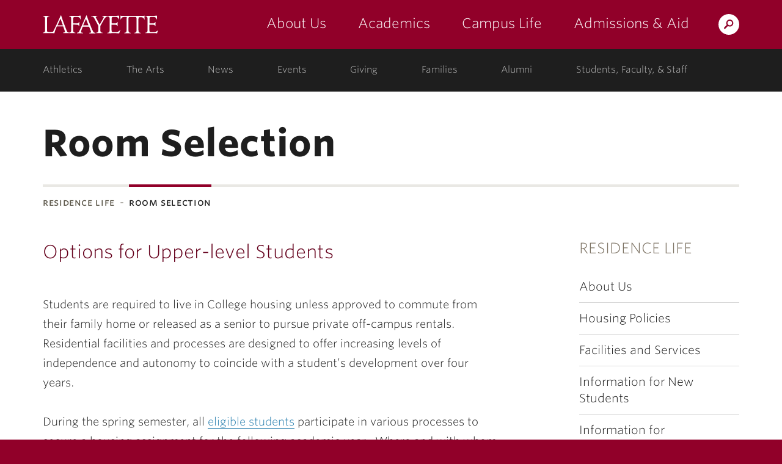

--- FILE ---
content_type: text/javascript
request_url: https://cdn.lafayette.edu/marquis-base/3.17.11/dist/js/site.js?ver=3.17.11
body_size: 57443
content:
/*!
Theme Name: Marquis - Base
Theme URI: https://www.lafayette.edu
Author: Fastspot
Author URI: http://fastspot.com
Description: The base theme which is leveraged by child themes such as Hermione, Victoire, and Brandywine. It is only viewable by administrators; it should never be used on a production website.
Version: 3.17.11
License: GPL-2.0
*/


!function(e,t,i){"use strict";function n(t){"object"==typeof module&&"object"==typeof module.exports?module.exports=t:"function"==typeof define&&define.amd&&define("picturefill",function(){return t}),"object"==typeof e&&(e.picturefill=t)}if(e.HTMLPictureElement)n(function(){});else{t.createElement("picture");var a,s,o,r=e.picturefill||{},l=/\s+\+?\d+(e\d+)?w/;r.ns="picturefill",r.srcsetSupported="srcset"in i,r.sizesSupported="sizes"in i,r.curSrcSupported="currentSrc"in i,r.trim=function(e){return e.trim?e.trim():e.replace(/^\s+|\s+$/g,"")},r.makeUrl=(a=t.createElement("a"),function(e){return a.href=e,a.href}),r.restrictsMixedContent=function(){return"https:"===e.location.protocol},r.matchesMedia=function(t){return e.matchMedia&&e.matchMedia(t).matches},r.getDpr=function(){return e.devicePixelRatio||1},r.getWidthFromLength=function(e){var i;if(!e||e.indexOf("%")>-1!=!1||!(parseFloat(e)>0||e.indexOf("calc(")>-1))return!1;e=e.replace("vw","%"),r.lengthEl||(r.lengthEl=t.createElement("div"),r.lengthEl.style.cssText="border:0;display:block;font-size:1em;left:0;margin:0;padding:0;position:absolute;visibility:hidden",r.lengthEl.className="helper-from-picturefill-js"),r.lengthEl.style.width="0px";try{r.lengthEl.style.width=e}catch(e){}return t.body.appendChild(r.lengthEl),(i=r.lengthEl.offsetWidth)<=0&&(i=!1),t.body.removeChild(r.lengthEl),i},r.detectTypeSupport=function(t,i){var n=new e.Image;return n.onerror=function(){r.types[t]=!1,d()},n.onload=function(){r.types[t]=1===n.width,d()},n.src=i,"pending"},r.types=r.types||{},r.initTypeDetects=function(){r.types["image/jpeg"]=!0,r.types["image/gif"]=!0,r.types["image/png"]=!0,r.types["image/svg+xml"]=t.implementation.hasFeature("http://www.w3.org/TR/SVG11/feature#Image","1.1"),r.types["image/webp"]=r.detectTypeSupport("image/webp","[data-uri]")},r.verifyTypeSupport=function(e){var t=e.getAttribute("type");if(null===t||""===t)return!0;var i=r.types[t];return"string"==typeof i&&"pending"!==i?(r.types[t]=r.detectTypeSupport(t,i),"pending"):"function"==typeof i?(i(),"pending"):i},r.parseSize=function(e){var t=/(\([^)]+\))?\s*(.+)/g.exec(e);return{media:t&&t[1],length:t&&t[2]}},r.findWidthFromSourceSize=function(i){for(var n,a=r.trim(i).split(/\s*,\s*/),s=0,o=a.length;s<o;s++){var l=a[s],d=r.parseSize(l),c=d.length,u=d.media;if(c&&((!u||r.matchesMedia(u))&&(n=r.getWidthFromLength(c))))break}return n||Math.max(e.innerWidth||0,t.documentElement.clientWidth)},r.parseSrcset=function(e){for(var t=[];""!==e;){var i,n=(e=e.replace(/^\s+/g,"")).search(/\s/g),a=null;if(-1!==n){if(","!==(i=e.slice(0,n)).slice(-1)&&""!==i||(i=i.replace(/,+$/,""),a=""),e=e.slice(n+1),null===a){var s=e.indexOf(",");-1!==s?(a=e.slice(0,s),e=e.slice(s+1)):(a=e,e="")}}else i=e,e="";(i||a)&&t.push({url:i,descriptor:a})}return t},r.parseDescriptor=function(e,t){var i,n=t||"100vw",a=e&&e.replace(/(^\s+|\s+$)/g,""),s=r.findWidthFromSourceSize(n);if(a)for(var o=a.split(" "),l=o.length-1;l>=0;l--){var d=o[l],c=d&&d.slice(d.length-1);if("h"!==c&&"w"!==c||r.sizesSupported){if("x"===c){var u=d&&parseFloat(d,10);i=u&&!isNaN(u)?u:1}}else i=parseFloat(parseInt(d,10)/s)}return i||1},r.getCandidatesFromSourceSet=function(e,t){for(var i=r.parseSrcset(e),n=[],a=0,s=i.length;a<s;a++){var o=i[a];n.push({url:o.url,resolution:r.parseDescriptor(o.descriptor,t)})}return n},r.dodgeSrcset=function(e){e.srcset&&(e[r.ns].srcset=e.srcset,e.srcset="",e.setAttribute("data-pfsrcset",e[r.ns].srcset))},r.processSourceSet=function(e){var t=e.getAttribute("srcset"),i=e.getAttribute("sizes"),n=[];return"IMG"===e.nodeName.toUpperCase()&&e[r.ns]&&e[r.ns].srcset&&(t=e[r.ns].srcset),t&&(n=r.getCandidatesFromSourceSet(t,i)),n},r.backfaceVisibilityFix=function(e){var t=e.style||{},i="webkitBackfaceVisibility"in t,n=t.zoom;i&&(t.zoom=".999",i=e.offsetWidth,t.zoom=n)},r.setIntrinsicSize=(s={},o=function(e,t,i){t&&e.setAttribute("width",parseInt(t/i,10))},function(i,n){var a;i[r.ns]&&!e.pfStopIntrinsicSize&&(void 0===i[r.ns].dims&&(i[r.ns].dims=i.getAttribute("width")||i.getAttribute("height")),i[r.ns].dims||(n.url in s?o(i,s[n.url],n.resolution):((a=t.createElement("img")).onload=function(){if(s[n.url]=a.width,!s[n.url])try{t.body.appendChild(a),s[n.url]=a.width||a.offsetWidth,t.body.removeChild(a)}catch(e){}i.src===n.url&&o(i,s[n.url],n.resolution),i=null,a.onload=null,a=null},a.src=n.url)))}),r.applyBestCandidate=function(e,t){var i,n,a;e.sort(r.ascendingSort),a=e[(n=e.length)-1];for(var s=0;s<n;s++)if((i=e[s]).resolution>=r.getDpr()){a=i;break}a&&(a.url=r.makeUrl(a.url),t.src!==a.url&&(r.restrictsMixedContent()&&"http:"===a.url.substr(0,"http:".length).toLowerCase()?void 0!==window.console&&console.warn("Blocked mixed content image "+a.url):(t.src=a.url,r.curSrcSupported||(t.currentSrc=t.src),r.backfaceVisibilityFix(t))),r.setIntrinsicSize(t,a))},r.ascendingSort=function(e,t){return e.resolution-t.resolution},r.removeVideoShim=function(e){var t=e.getElementsByTagName("video");if(t.length){for(var i=t[0],n=i.getElementsByTagName("source");n.length;)e.insertBefore(n[0],i);i.parentNode.removeChild(i)}},r.getAllElements=function(){for(var e=[],i=t.getElementsByTagName("img"),n=0,a=i.length;n<a;n++){var s=i[n];("PICTURE"===s.parentNode.nodeName.toUpperCase()||null!==s.getAttribute("srcset")||s[r.ns]&&null!==s[r.ns].srcset)&&e.push(s)}return e},r.getMatch=function(e,t){for(var i,n=t.childNodes,a=0,s=n.length;a<s;a++){var o=n[a];if(1===o.nodeType){if(o===e)return i;if("SOURCE"===o.nodeName.toUpperCase()){null!==o.getAttribute("src")&&void 0!==typeof console&&console.warn("The `src` attribute is invalid on `picture` `source` element; instead, use `srcset`.");var l=o.getAttribute("media");if(o.getAttribute("srcset")&&(!l||r.matchesMedia(l))){var d=r.verifyTypeSupport(o);if(!0===d){i=o;break}if("pending"===d)return!1}}}}return i},function(){r.initTypeDetects(),d();var i,n=setInterval(function(){d(),/^loaded|^i|^c/.test(t.readyState)&&clearInterval(n)},250),a=function(){d({reevaluate:!0})};function s(){clearTimeout(i),i=setTimeout(a,60)}e.addEventListener?e.addEventListener("resize",s,!1):e.attachEvent&&e.attachEvent("onresize",s)}(),d._=r,n(d)}function d(e){for(var t,i,n,a,s,o=e||{},d=0,c=(t=o.elements||r.getAllElements()).length;d<c;d++)if(n=(i=t[d]).parentNode,a=void 0,s=void 0,"IMG"===i.nodeName.toUpperCase()&&(i[r.ns]||(i[r.ns]={}),o.reevaluate||!i[r.ns].evaluated)){if(n&&"PICTURE"===n.nodeName.toUpperCase()){if(r.removeVideoShim(n),!1===(a=r.getMatch(i,n)))continue}else a=void 0;(n&&"PICTURE"===n.nodeName.toUpperCase()||!r.sizesSupported&&i.srcset&&l.test(i.srcset))&&r.dodgeSrcset(i),a?(s=r.processSourceSet(a),r.applyBestCandidate(s,i)):(s=r.processSourceSet(i),(void 0===i.srcset||i[r.ns].srcset)&&r.applyBestCandidate(s,i)),i[r.ns].evaluated=!0}}}(window,window.document,new window.Image),function(e){"function"==typeof define&&define.amd?define(["jquery"],e):e(jQuery)}(function(e){"use strict";var t,i,n,a="undefined"!=typeof window?window:this,s=a.document,o=function(){this.Version="@version",this.Plugins={},this.DontConflict=!1,this.Conflicts={fn:{}},this.ResizeHandlers=[],this.RAFHandlers=[],this.window=a,this.$window=e(a),this.document=s,this.$document=e(s),this.$body=null,this.windowWidth=0,this.windowHeight=0,this.fallbackWidth=1024,this.fallbackHeight=768,this.userAgent=window.navigator.userAgent||window.navigator.vendor||window.opera,this.isFirefox=/Firefox/i.test(this.userAgent),this.isChrome=/Chrome/i.test(this.userAgent),this.isSafari=/Safari/i.test(this.userAgent)&&!this.isChrome,this.isMobile=/Android|webOS|iPhone|iPad|iPod|BlackBerry/i.test(this.userAgent),this.isIEMobile=/IEMobile/i.test(this.userAgent),this.isFirefoxMobile=this.isFirefox&&this.isMobile,this.transform=null,this.transition=null,this.support={file:!!(window.File&&window.FileList&&window.FileReader),history:!!(window.history&&window.history.pushState&&window.history.replaceState),matchMedia:!(!window.matchMedia&&!window.msMatchMedia),pointer:!!window.PointerEvent,raf:!(!window.requestAnimationFrame||!window.cancelAnimationFrame),touch:!!("ontouchstart"in window||window.DocumentTouch&&document instanceof window.DocumentTouch),transition:!1,transform:!1}},r={killEvent:function(e,t){try{e.preventDefault(),e.stopPropagation(),t&&e.stopImmediatePropagation()}catch(e){}},killGesture:function(e){try{e.preventDefault()}catch(e){}},lockViewport:function(i){m[i]=!0,e.isEmptyObject(m)||p||(t.length?t.attr("content",n):t=e("head").append('<meta name="viewport" content="'+n+'">'),l.$body.on(u.gestureChange,r.killGesture).on(u.gestureStart,r.killGesture).on(u.gestureEnd,r.killGesture),p=!0)},unlockViewport:function(n){void 0!==m[n]&&delete m[n],e.isEmptyObject(m)&&p&&(t.length&&(i?t.attr("content",i):t.remove()),l.$body.off(u.gestureChange).off(u.gestureStart).off(u.gestureEnd),p=!1)},startTimer:function(e,t,i,n){return r.clearTimer(e),n?setInterval(i,t):setTimeout(i,t)},clearTimer:function(e,t){e&&(t?clearInterval(e):clearTimeout(e),e=null)},sortAsc:function(e,t){return parseInt(e,10)-parseInt(t,10)},sortDesc:function(e,t){return parseInt(t,10)-parseInt(e,10)},decodeEntities:function(e){var t=l.document.createElement("textarea");return t.innerHTML=e,t.value},parseQueryString:function(e){for(var t={},i=e.slice(e.indexOf("?")+1).split("&"),n=0;n<i.length;n++){var a=i[n].split("=");t[a[0]]=a[1]}return t}},l=new o,d=e.Deferred(),c={base:"{ns}",element:"{ns}-element"},u={namespace:".{ns}",beforeUnload:"beforeunload.{ns}",blur:"blur.{ns}",change:"change.{ns}",click:"click.{ns}",dblClick:"dblclick.{ns}",drag:"drag.{ns}",dragEnd:"dragend.{ns}",dragEnter:"dragenter.{ns}",dragLeave:"dragleave.{ns}",dragOver:"dragover.{ns}",dragStart:"dragstart.{ns}",drop:"drop.{ns}",error:"error.{ns}",focus:"focus.{ns}",focusIn:"focusin.{ns}",focusOut:"focusout.{ns}",gestureChange:"gesturechange.{ns}",gestureStart:"gesturestart.{ns}",gestureEnd:"gestureend.{ns}",input:"input.{ns}",keyDown:"keydown.{ns}",keyPress:"keypress.{ns}",keyUp:"keyup.{ns}",load:"load.{ns}",mouseDown:"mousedown.{ns}",mouseEnter:"mouseenter.{ns}",mouseLeave:"mouseleave.{ns}",mouseMove:"mousemove.{ns}",mouseOut:"mouseout.{ns}",mouseOver:"mouseover.{ns}",mouseUp:"mouseup.{ns}",panStart:"panstart.{ns}",pan:"pan.{ns}",panEnd:"panend.{ns}",resize:"resize.{ns}",scaleStart:"scalestart.{ns}",scaleEnd:"scaleend.{ns}",scale:"scale.{ns}",scroll:"scroll.{ns}",select:"select.{ns}",swipe:"swipe.{ns}",touchCancel:"touchcancel.{ns}",touchEnd:"touchend.{ns}",touchLeave:"touchleave.{ns}",touchMove:"touchmove.{ns}",touchStart:"touchstart.{ns}"},h=null,f=20,m=[],p=!1;function g(e,t,i,n){var a,s={raw:{}};for(a in n=n||{})n.hasOwnProperty(a)&&("classes"===e?(s.raw[n[a]]=t+"-"+n[a],s[n[a]]="."+t+"-"+n[a]):(s.raw[a]=n[a],s[a]=n[a]+"."+t));for(a in i)i.hasOwnProperty(a)&&("classes"===e?(s.raw[a]=i[a].replace(/{ns}/g,t),s[a]=i[a].replace(/{ns}/g,"."+t)):(s.raw[a]=i[a].replace(/.{ns}/g,""),s[a]=i[a].replace(/{ns}/g,t)));return s}function v(){l.windowWidth=l.$window.width(),l.windowHeight=l.$window.height(),h=r.startTimer(h,f,y)}function y(){for(var e in l.ResizeHandlers)l.ResizeHandlers.hasOwnProperty(e)&&l.ResizeHandlers[e].callback.call(window,l.windowWidth,l.windowHeight)}function b(e,t){return parseInt(e.priority)-parseInt(t.priority)}return o.prototype.NoConflict=function(){for(var t in l.DontConflict=!0,l.Plugins)l.Plugins.hasOwnProperty(t)&&(e[t]=l.Conflicts[t],e.fn[t]=l.Conflicts.fn[t])},o.prototype.Ready=function(e){"complete"===l.document.readyState||"loading"!==l.document.readyState&&!l.document.documentElement.doScroll?e():l.document.addEventListener("DOMContentLoaded",e)},o.prototype.Plugin=function(t,i){return l.Plugins[t]=function(t,i){var n="fs-"+t,a="fs"+t.replace(/(^|\s)([a-z])/g,function(e,t,i){return t+i.toUpperCase()});function s(e){return e.data(a)}return i.initialized=!1,i.priority=i.priority||10,i.classes=g("classes",n,c,i.classes),i.events=g("events",t,u,i.events),i.functions=e.extend({getData:s,iterate:function(e){for(var t=Array.prototype.slice.call(arguments,1),i=0,n=this.length;i<n;i++){var a=this.eq(i),o=s(a)||{};void 0!==o.$el&&e.apply(a,[o].concat(t))}return this}},r,i.functions),i.methods=e.extend(!0,{_construct:e.noop,_postConstruct:e.noop,_destruct:e.noop,_resize:!1,destroy:function(e){i.functions.iterate.apply(this,[i.methods._destruct].concat(Array.prototype.slice.call(arguments,1))),this.removeClass(i.classes.raw.element).removeData(a)}},i.methods),i.utilities=e.extend(!0,{_initialize:!1,_delegate:!1,defaults:function(t){i.defaults=e.extend(!0,i.defaults,t||{})}},i.utilities),i.widget&&(l.Conflicts.fn[t]=e.fn[t],e.fn[a]=function(n){if(this instanceof e){var o=i.methods[n];if("object"==typeof n||!n)return function(n){var o,r,l,d="object"==typeof n,c=Array.prototype.slice.call(arguments,d?1:0),u=e();for(n=e.extend(!0,{},i.defaults||{},d?n:{}),r=0,l=this.length;r<l;r++)if(!s(o=this.eq(r))){i.guid++;var h="__"+i.guid,f=i.classes.raw.base+h,m=o.data(t+"-options"),p=e.extend(!0,{$el:o,guid:h,numGuid:i.guid,rawGuid:f,dotGuid:"."+f},n,"object"==typeof m?m:{});o.addClass(i.classes.raw.element).data(a,p),i.methods._construct.apply(o,[p].concat(c)),u=u.add(o)}for(r=0,l=u.length;r<l;r++)o=u.eq(r),i.methods._postConstruct.apply(o,[s(o)]);return this}.apply(this,arguments);if(o&&0!==n.indexOf("_")){var r=[o].concat(Array.prototype.slice.call(arguments,1));return i.functions.iterate.apply(this,r)}return this}},l.DontConflict||(e.fn[t]=e.fn[a])),l.Conflicts[t]=e[t],e[a]=i.utilities._delegate||function(e){var t=i.utilities[e]||i.utilities._initialize||!1;if(t){var n=Array.prototype.slice.call(arguments,"object"==typeof e?0:1);return t.apply(window,n)}},l.DontConflict||(e[t]=e[a]),i.namespace=t,i.namespaceClean=a,i.guid=0,i.methods._resize&&(l.ResizeHandlers.push({namespace:t,priority:i.priority,callback:i.methods._resize}),l.ResizeHandlers.sort(b)),i.methods._raf&&(l.RAFHandlers.push({namespace:t,priority:i.priority,callback:i.methods._raf}),l.RAFHandlers.sort(b)),i}(t,i),l.Plugins[t]},l.$window.on("resize.fs",v),v(),function e(){if(l.support.raf)for(var t in l.window.requestAnimationFrame(e),l.RAFHandlers)l.RAFHandlers.hasOwnProperty(t)&&l.RAFHandlers[t].callback.call(window)}(),l.Ready(function(){l.$body=e("body"),e("html").addClass(l.support.touch?"touchevents":"no-touchevents"),t=e('meta[name="viewport"]'),i=!!t.length&&t.attr("content"),n="width=device-width, initial-scale=1.0, maximum-scale=1.0, user-scalable=0",d.resolve()}),u.clickTouchStart=u.click+" "+u.touchStart,function(){var e,t={WebkitTransition:"webkitTransitionEnd",MozTransition:"transitionend",OTransition:"otransitionend",transition:"transitionend"},i=["transition","-webkit-transition"],n={transform:"transform",MozTransform:"-moz-transform",OTransform:"-o-transform",msTransform:"-ms-transform",webkitTransform:"-webkit-transform"},a="transitionend",s="",o="",r=document.createElement("div");for(e in t)if(t.hasOwnProperty(e)&&e in r.style){a=t[e],l.support.transition=!0;break}for(e in u.transitionEnd=a+".{ns}",i)if(i.hasOwnProperty(e)&&i[e]in r.style){s=i[e];break}for(e in l.transition=s,n)if(n.hasOwnProperty(e)&&n[e]in r.style){l.support.transform=!0,o=n[e];break}l.transform=o}(),window.Formstone=l,l}),function(e){"function"==typeof define&&define.amd?define(["jquery","./core","./mediaquery"],e):e(jQuery,Formstone)}(function(e,t){"use strict";function i(){u.scrollDepth&&o()}function n(){var t,i=e(this),n=void 0!==i[0].href?i[0].href:"",a=document.domain.split(".").reverse(),s=null!==n.match(a[1]+"."+a[0]);if(n.match(/^mailto\:/i))t="Email, Click, "+n.replace(/^mailto\:/i,"");else if(n.match(/^tel\:/i))t="Telephone, Click, "+n.replace(/^tel\:/i,"");else if(n.match(u.fileTypes)){t="File, Download:"+(/[.]/.exec(n)?/[^.]+$/.exec(n):void 0)[0]+", "+n.replace(/ /g,"-")}else s||(t="ExternalLink, Click, "+n);t&&i.attr(b,t)}function a(e){p.startTimer(_,250,s)}function s(){for(var i,n=f.scrollTop()+t.windowHeight,a=1/u.scrollStops,s=a,o=1;o<=u.scrollStops;o++){if(i=Math.round(100*s).toString(),!w[$][i].passed&&n>w[$][i].edge)w[$][i].passed=!0,l(e.extend(u.scrollFields,{eventCategory:"ScrollDepth",eventAction:$,eventLabel:i,nonInteraction:!0}));s+=a}}function o(){var t,i=e.mediaquery("state"),n=m.outerHeight(),a={},s=1/u.scrollStops,o=s,r=0;i.minWidth&&($="MinWidth:"+i.minWidth+"px");for(var l=1;l<=u.scrollStops;l++)r=parseInt(n*o),a[t=Math.round(100*o).toString()]={edge:"100"===t?r-10:r,passsed:!(!w[$]||!w[$][t])&&w[$][t].passed},o+=s;w[$]=a}function r(t){var i=e(this),n=i.attr("href"),a=i.data(y).split(",");for(var s in u.eventCallback&&t.preventDefault(),a)a.hasOwnProperty(s)&&(a[s]=e.trim(a[s]));l({eventCategory:a[0],eventAction:a[1],eventLabel:a[2]||n,eventValue:a[3],nonInteraction:a[4]},i)}function l(t,i){h.location;var n=e.extend({hitType:"event"},t);if(void 0!==i&&!i.attr("data-analytics-stop")){var a=void 0!==i[0].href?i[0].href:"",s=!a.match(/^mailto\:/i)&&!a.match(/^tel\:/i)&&a.indexOf(":")<0?h.location.protocol+"//"+h.location.hostname+"/"+a:a;if(""!==s){var o=i.attr("target");if(o)h.open(s,o);else if(u.eventCallback){n.hitCallback=function(){x&&(p.clearTimer(x),function(e){document.location=e}(s))},x=p.startTimer(x,u.eventTimeout,n.hitCallback)}}}d(n)}function d(e){if("function"==typeof h.ga&&"function"==typeof h.ga.getAll)for(var t=h.ga.getAll(),i=0,n=t.length;i<n;i++)h.ga(t[i].get("name")+".send",e)}var c=t.Plugin("analytics",{methods:{_resize:i},utilities:{_delegate:function(){if(arguments.length&&"object"!=typeof arguments[0])if("destroy"===arguments[0])(function(){v&&m&&m.length&&(f.off(g.namespace),m.off(g.namespace),v=!1)}).apply(this);else{var t=Array.prototype.slice.call(arguments,1);switch(arguments[0]){case"pageview":(function(t){d(e.extend({hitType:"pageview"},t))}).apply(this,t);break;case"event":l.apply(this,t)}}else(function(t){!v&&m&&m.length&&(v=!0,(u=e.extend(u,t||{})).autoEvents&&m.find("a").not("["+b+"]").each(n),u.scrollDepth&&(o(),f.on(g.scroll,a).one(g.load,i)),m.on(g.click,"*["+b+"]",r))}).apply(this,arguments);return null}}}),u={autoEvents:!1,fileTypes:/\.(zip|exe|dmg|pdf|doc.*|xls.*|ppt.*|mp3|txt|rar|wma|mov|avi|wmv|flv|wav)$/i,eventCallback:!1,eventTimeout:1e3,scrollDepth:!1,scrollStops:5,scrollFields:{}},h=t.window,f=t.$window,m=null,p=c.functions,g=c.events,v=!1,y="analytics-event",b="data-"+y,w={},_=null,$="Site",x=null;t.Ready(function(){m=t.$body})}),function(e){"function"==typeof define&&define.amd?define(["jquery","./core","./transition"],e):e(jQuery,Formstone)}(function(e,t){"use strict";function i(){(k=x.scrollTop()+t.windowHeight)<0&&(k=0),_.iterate.call(M,p)}function n(){C=e(y.base),M=e(y.lazy),_.iterate.call(M,m)}function a(e){if(e.visible){var t=e.source;e.source=null,s(e,t,!0)}}function s(t,i,n){if(i!==t.source&&t.visible){if(t.source=i,t.responsive=!1,t.isYouTube=!1,"object"==typeof i&&"string"==typeof i.video){var a=i.video.match(/(?:youtube\.com\/(?:[^\/]+\/.+\/|(?:v|e(?:mbed)?)\/|.*[?&]v=)|youtu\.be\/)([^"&?\/ ]{11})/i);a&&a.length>=1&&(t.isYouTube=!0,t.videoId=a[1])}var s=!t.isYouTube&&"object"==typeof i&&(i.hasOwnProperty("mp4")||i.hasOwnProperty("ogg")||i.hasOwnProperty("webm"));if(t.video=t.isYouTube||s,t.playing=!1,t.isYouTube)t.playerReady=!1,t.posterLoaded=!1,l(t,i,n);else if("object"==typeof i&&i.hasOwnProperty("poster"))!function(t,i,n){t.source&&t.source.poster&&(r(t,t.source.poster,!0,!0),n=!1);var a='<div class="'+[b.media,b.video,!0!==n?b.animated:""].join(" ")+'" aria-hidden="true">';a+="<video playsinline",t.loop&&(a+=" loop");t.mute&&(a+=" muted");t.autoPlay&&(a+=" autoplay");a+=">",t.source.webm&&(a+='<source src="'+t.source.webm+'" type="video/webm" />');t.source.mp4&&(a+='<source src="'+t.source.mp4+'" type="video/mp4" />');t.source.ogg&&(a+='<source src="'+t.source.ogg+'" type="video/ogg" />');a+="</video>";var s=e(a+="</div>");s.find("video").one(w.loadedMetaData,function(e){s.fsTransition({property:"opacity"},function(){d(t)}).css({opacity:1}),f(t),t.$el.trigger(w.loaded),t.autoPlay&&u(t)}),t.$container.append(s)}(t,0,n);else{var c=i;if("object"==typeof i){var h,m=[],p=[];for(h in i)i.hasOwnProperty(h)&&p.push(h);for(h in p.sort(_.sortAsc),p)p.hasOwnProperty(h)&&m.push({width:parseInt(p[h]),url:i[p[h]],mq:$.matchMedia("(min-width: "+parseInt(p[h])+"px)")});t.responsive=!0,t.sources=m,c=o(t)}r(t,c,!1,n)}}else t.$el.trigger(w.loaded)}function o(e){var i=e.source;if(e.responsive)for(var n in i=e.sources[0].url,e.sources)e.sources.hasOwnProperty(n)&&(t.support.matchMedia?e.sources[n].mq.matches&&(i=e.sources[n].url):e.sources[n].width<t.fallbackWidth&&(i=e.sources[n].url));return i}function r(t,i,n,a){var s=[b.media,b.image,!0!==a?b.animated:""].join(" "),o=e('<div class="'+s+'" aria-hidden="true"><img alt="'+t.alt+'"></div>'),r=o.find("img"),l=i;r.one(w.load,function(){S&&o.addClass(b.native).css({backgroundImage:"url('"+l+"')"}),o.fsTransition({property:"opacity"},function(){n||d(t)}).css({opacity:1}),f(t),n&&!a||t.$el.trigger(w.loaded)}).one(w.error,t,c).attr("src",l),t.responsive&&o.addClass(b.responsive),t.$container.append(o),(r[0].complete||4===r[0].readyState)&&r.trigger(w.load),t.currentSource=l}function l(t,i,n){if(!t.videoId){var a=i.match(/^.*(?:youtu.be\/|v\/|e\/|u\/\w+\/|embed\/|v=)([^#\&\?]*).*/);t.videoId=a[1]}if(t.posterLoaded||(t.source.poster||(t.source.poster="//img.youtube.com/vi/"+t.videoId+"/0.jpg"),t.posterLoaded=!0,r(t,t.source.poster,!0,n),n=!1),e("script[src*='youtube.com/iframe_api']").length||e("head").append('<script src="//www.youtube.com/iframe_api"><\/script>'),D){var s=t.guid+"_"+t.youTubeGuid++,o='<div class="'+[b.media,b.embed,!0!==n?b.animated:""].join(" ")+'" aria-hidden="true">';o+='<div id="'+s+'"></div>';var l=e(o+="</div>"),u=e.extend(!0,{},{controls:0,rel:0,showinfo:0,wmode:"transparent",enablejsapi:1,version:3,playerapiid:s,loop:t.loop?1:0,autoplay:1,mute:1,origin:$.location.protocol+"//"+$.location.host},t.youtubeOptions);u.autoplay=1,t.$container.append(l),t.player&&(t.oldPlayer=t.player,t.player=null),t.player=new $.YT.Player(s,{videoId:t.videoId,playerVars:u,events:{onReady:function(e){t.playerReady=!0,t.mute&&t.player.mute(),t.autoPlay?t.player.playVideo():t.player.pauseVideo()},onStateChange:function(e){t.playing||e.data!==$.YT.PlayerState.PLAYING?t.loop&&t.playing&&e.data===$.YT.PlayerState.ENDED&&t.player.playVideo():(t.playing=!0,l.fsTransition({property:"opacity"},function(){d(t)}).css({opacity:1}),f(t),t.$el.trigger(w.loaded)),t.$el.find(y.embed).addClass(b.ready)},onPlaybackQualityChange:function(e){},onPlaybackRateChange:function(e){},onError:function(e){c({data:t})},onApiChange:function(e){}}}),f(t)}else T.push({data:t,source:i})}function d(e){var t=e.$container.find(y.media);t.length>=1&&(t.not(":last").remove(),e.oldPlayer=null)}function c(e){e.data.$el.trigger(w.error)}function u(e){if(e.video&&!e.playing)if(e.isYouTube)e.playerReady?e.player.playVideo():e.autoPlay=!0;else{var t=e.$container.find("video");t.length&&t[0].play(),e.playing=!0}}function h(e){if(e.visible)if(e.responsive){var t=o(e);t!==e.currentSource?r(e,t,!1,!0):f(e)}else f(e)}function f(e){for(var t=e.$container.find(y.media),i=0,n=t.length;i<n;i++){var a=t.eq(i),s=e.isYouTube?"iframe":a.find("video").length?"video":"img",o=a.find(s);if(o.length&&("img"!==s||!S)){var r=e.$el.outerWidth(),l=e.$el.outerHeight(),d=g(e,o);e.width=d.width,e.height=d.height,e.left=0,e.top=0;var c=e.isYouTube?e.embedRatio:e.width/e.height;e.height=l,e.width=e.height*c,e.width<r&&(e.width=r,e.height=e.width/c),e.left=-(e.width-r)/2,e.top=-(e.height-l)/2,a.css({height:e.height,width:e.width,left:e.left,top:e.top})}}}function m(e){e.scrollTop=e.$el.offset().top}function p(e){!e.visible&&e.scrollTop<k+e.lazyEdge&&(e.visible=!0,a(e))}function g(e,t){if(e.isYouTube)return{height:500,width:500/e.embedRatio};if(t.is("img")){var i=t[0];if(void 0!==i.naturalHeight)return{height:i.naturalHeight,width:i.naturalWidth};var n=new Image;return n.src=i.src,{height:n.height,width:n.width}}return{height:t[0].videoHeight,width:t[0].videoWidth}}var v=t.Plugin("background",{widget:!0,defaults:{alt:"",autoPlay:!0,customClass:"",embedRatio:1.777777,lazy:!1,lazyEdge:100,loop:!0,mute:!0,source:null,youtubeOptions:{}},classes:["container","media","animated","responsive","native","fixed","ready","lazy"],events:{loaded:"loaded",ready:"ready",loadedMetaData:"loadedmetadata"},methods:{_construct:function(t){t.youTubeGuid=0,t.$container=e('<div class="'+b.container+'"></div>').appendTo(this),t.thisClasses=[b.base,t.customClass],t.visible=!0,t.lazy&&(t.visible=!1,t.thisClasses.push(b.lazy)),this.addClass(t.thisClasses.join(" ")),n(),t.lazy?(m(t),p(t)):a(t)},_destruct:function(e){e.$container.remove(),this.removeClass(e.thisClasses.join(" ")).off(w.namespace),n()},_resize:function(){_.iterate.call(C,h),_.iterate.call(M,m),_.iterate.call(M,p)},play:u,pause:function(e){if(e.video&&e.playing){if(e.isYouTube)e.playerReady?e.player.pauseVideo():e.autoPlay=!1;else{var t=e.$container.find("video");t.length&&t[0].pause()}e.playing=!1}},mute:function(e){if(e.video)if(e.isYouTube&&e.playerReady)e.player.mute();else{var t=e.$container.find("video");t.length&&(t[0].muted=!0)}e.mute=!0},unmute:function(e){if(e.video){if(e.isYouTube&&e.playerReady)e.player.unMute();else{var t=e.$container.find("video");t.length&&(t[0].muted=!1)}e.playing=!0}e.mute=!1},resize:f,load:s,unload:function(e){var t=e.$container.find(y.media);t.length>=1&&t.fsTransition({property:"opacity"},function(){t.remove(),delete e.source}).css({opacity:0})}}}),y=v.classes,b=y.raw,w=v.events,_=v.functions,$=t.window,x=t.$window,k=0,C=[],M=[],S="backgroundSize"in t.document.documentElement.style,D=!1,T=[];t.Ready(function(){i(),x.on("scroll",i)}),$.onYouTubeIframeAPIReady=function(){for(var e in D=!0,T)T.hasOwnProperty(e)&&l(T[e].data,T[e].source);T=[]}}),function(e){"function"==typeof define&&define.amd?define(["jquery","./core","./mediaquery","./touch"],e):e(jQuery,Formstone)}(function(e,t){"use strict";function i(){I=e(W.base)}function n(e){e.enabled&&(O.clearTimer(e.autoTimer),e.enabled=!1,e.$subordinate.off(j.update),this.removeClass([Y.enabled,Y.animated].join(" ")).off(j.namespace),e.$canister.fsTouch("destroy").off(j.namespace).attr("style","").css(E,"none"),e.$items.css({width:"",height:""}).removeClass([Y.visible,W.item_previous,W.item_next].join(" ")),e.$images.off(j.namespace),e.$controlItems.off(j.namespace),e.$pagination.html("").off(j.namespace),p(e),e.useMargin?e.$canister.css({marginLeft:""}):e.$canister.css(P,""),e.index=0)}function a(e){e.enabled||(e.enabled=!0,this.addClass(Y.enabled),e.$controlItems.on(j.click,e,h),e.$pagination.on(j.click,W.page,e,f),e.$items.on(j.click,e,x),e.$subordinate.on(j.update,e,C),C({data:e},0),e.touch&&e.$canister.fsTouch({axis:"x",pan:!0,swipe:!0}).on(j.panStart,e,y).on(j.pan,e,b).on(j.panEnd,e,w).on(j.swipe,e,_).on(j.focusIn,e,k).css(E,""),o(e),e.$images.on(j.load,e,u),e.autoAdvance&&(e.autoTimer=O.startTimer(e.autoTimer,e.autoTime,function(){!function(e){var t=e.index+1;t>=e.pageCount&&(t=0);m(e,t)}(e)},!0)),s.call(this,e))}function s(i){if(i.enabled){var n,a,s,o,r;if(i.count=i.$items.length,i.count<1)return p(i),void i.$canister.css({height:""});if(this.removeClass(Y.animated),i.containerWidth=i.$container.outerWidth(!1),i.visible=function(e){var i=1;if(e.single)return i;if("object"==typeof e.show)for(var n in e.show)e.show.hasOwnProperty(n)&&(t.support.matchMedia?e.show[n].mq.matches&&(i=e.show[n].count):e.show[n].width<t.fallbackWidth&&(i=e.show[n].count));else i=e.show;return e.fill&&e.count<i?e.count:i}(i),i.perPage=i.paged?1:i.visible,i.itemMarginLeft=parseInt(i.$items.eq(0).css("marginLeft")),i.itemMarginRight=parseInt(i.$items.eq(0).css("marginRight")),i.itemMargin=i.itemMarginLeft+i.itemMarginRight,isNaN(i.itemMargin)&&(i.itemMargin=0),i.itemWidth=(i.containerWidth-i.itemMargin*(i.visible-1))/i.visible,i.itemHeight=0,i.pageWidth=i.paged?i.itemWidth:i.containerWidth,i.matchWidth)i.canisterWidth=i.single?i.containerWidth:(i.itemWidth+i.itemMargin)*i.count;else for(i.canisterWidth=0,i.$canister.css({width:1e6}),n=0;n<i.count;n++)i.canisterWidth+=i.$items.eq(n).outerWidth(!0);i.$canister.css({width:i.canisterWidth,height:""}),i.$items.css({width:i.matchWidth?i.itemWidth:"",height:""}).removeClass([Y.visible,Y.item_previous,Y.item_next].join(" ")),i.pages=[],i.items=[];var l,d=0,c=0,u=0;for(s=0,o=0,a=e(),n=0;n<i.count;n++)l=i.$items.eq(n),d=i.matchWidth?i.itemWidth+i.itemMargin:l.outerWidth(!0),c=l.outerHeight(),u=l.position().left,i.items.push({$el:l,width:d,height:c,left:i.rtl?u-(i.canisterWidth-d):u}),(a.length&&s+d>i.containerWidth+i.itemMargin||i.paged&&n>0)&&(r=(i.rtl?a.eq(a.length-1):a.eq(0)).position().left,i.pages.push({left:i.rtl?r-(i.canisterWidth-s):r,height:o,width:s,$items:a}),a=e(),o=0,s=0),a=a.add(l),s+=d,d,c>o&&(o=c),o>i.itemHeight&&(i.itemHeight=o);if(i.rtl?a.eq(a.length-1):a.eq(0),r=i.canisterWidth-i.containerWidth-(i.rtl?i.itemMarginLeft:i.itemMarginRight),i.pages.push({left:i.rtl?-r:r,height:o,width:s,$items:a}),i.pageCount=i.pages.length,i.paged&&i.matchWidth&&(i.pageCount-=i.count%i.visible),i.pageCount<=0&&(i.pageCount=1),i.maxMove=(i.canisterWidth-i.containerWidth-(i.rtl?i.itemMarginLeft:i.itemMarginRight))*(i.rtl?1:-1),i.paged&&!i.matchWidth)for(n=0;n<i.pages.length;n++)if(i.pages[n].left-i.pages[n].width>Math.abs(i.maxMove)){i.pageCount=n;break}i.autoHeight?i.$canister.css({height:i.pages[0].height}):i.matchHeight&&i.$items.css({height:i.itemHeight});var h="";for(n=0;n<i.pageCount;n++)h+='<button type="button" class="'+Y.page+'">'+(n+1)+"</button>";i.$pagination.html(h),i.pageCount<=1?p(i):function(e){e.$controls.addClass(Y.visible),e.$controlItems.addClass(Y.visible),e.$pagination.addClass(Y.visible),v(e,e.$controlItems)}(i),i.$paginationItems=i.$pagination.find(W.page),m(i,i.index,!1),setTimeout(function(){i.$el.addClass(Y.animated)},5)}}function o(e){e.$items=e.$canister.children().not(":hidden").addClass(Y.item),e.$images=e.$canister.find("img"),e.totalImages=e.$images.length}function r(e,t){e.$images.off(j.namespace),!1!==t&&e.$canister.html(t),e.index=0,o(e),s.call(this,e)}function l(e,t,i,n,a){e.enabled&&(n||O.clearTimer(e.autoTimer),void 0===a&&(a=!0),m(e,t-1,a,i,n))}function d(e){var t=e.index-1;e.infinite&&t<0&&(t=e.pageCount-1),m(e,t)}function c(e){var t=e.index+1;e.infinite&&t>=e.pageCount&&(t=0),m(e,t)}function u(e){var t=e.data;t.resizeTimer=O.startTimer(t.resizeTimer,1,function(){s.call(t.$el,t)})}function h(t){O.killEvent(t);var i=t.data,n=i.index+(e(t.currentTarget).hasClass(Y.control_next)?1:-1);O.clearTimer(i.autoTimer),m(i,n)}function f(t){O.killEvent(t);var i=t.data,n=i.$paginationItems.index(e(t.currentTarget));O.clearTimer(i.autoTimer),m(i,n)}function m(t,i,n,a,s){if(i<0&&(i=t.infinite?t.pageCount-1:0),i>=t.pageCount&&(i=t.infinite?0:t.pageCount-1),!(t.count<1)){if(t.pages[i]&&(t.leftPosition=-t.pages[i].left),t.leftPosition=M(t,t.leftPosition),t.useMargin?t.$canister.css({marginLeft:t.leftPosition}):!1===n?(t.$canister.css(E,"none").css(P,"translateX("+t.leftPosition+"px)"),setTimeout(function(){t.$canister.css(E,"")},5)):t.$canister.css(P,"translateX("+t.leftPosition+"px)"),t.$items.removeClass([Y.visible,Y.item_previous,Y.item_next].join(" ")),t.single)for(var o=0,r=t.pages.length;o<r;o++)o===i?t.pages[o].$items.addClass(Y.visible).attr("aria-hidden","false"):t.pages[o].$items.not(t.pages[i].$items).addClass(o<i?Y.item_previous:Y.item_next).attr("aria-hidden","true");else for(o=0;o<t.count;o++){var l=t.rtl?-1:1,d=t.leftPosition*l+t.items[o].left*l,c=d+t.items[o].width,u=t.containerWidth+t.itemMargin+1;d>=-1&&c<=u?t.items[o].$el.addClass(Y.visible).attr("aria-hidden","false"):d<0?t.items[o].$el.addClass(Y.item_previous).attr("aria-hidden","false"):t.items[o].$el.addClass(Y.item_next).attr("aria-hidden","false")}t.autoHeight&&t.$canister.css({height:t.pages[i].height}),!1!==n&&!0!==a&&i!==t.index&&(t.infinite||i>-1&&i<t.pageCount)&&t.$el.trigger(j.update,[i]),t.index=i,t.linked&&!0!==s&&e(t.linked).not(t.$el)[H]("jumpPage",t.index+1,!0,!0),function(e){e.$paginationItems.removeClass(Y.active).eq(e.index).addClass(Y.active),e.infinite?(e.$controlItems.addClass(Y.visible),v(e,e.$controlItems)):e.pageCount<1?(e.$controlItems.removeClass(Y.visible),g(e,e.$controlItems)):(e.$controlItems.addClass(Y.visible),v(e,e.$controlItems),e.index<=0?(e.$controlPrevious.removeClass(Y.visible),g(e,e.$controlPrevious)):(e.index>=e.pageCount-1||!e.single&&e.leftPosition===e.maxMove)&&(e.$controlNext.removeClass(Y.visible),g(e,e.$controlNext)))}(t)}}function p(e){e.$controls.removeClass(Y.visible),e.$controlItems.removeClass(Y.visible),e.$pagination.removeClass(Y.visible),g(e,e.$controlItems)}function g(e,t){e.customControls||t.prop("disabled",!0)}function v(e,t){e.customControls||t.prop("disabled",!1)}function y(t,i){var n=t.data;if(O.clearTimer(n.autoTimer),!n.single){if(n.useMargin)n.leftPosition=parseInt(n.$canister.css("marginLeft"));else{var a=n.$canister.css(P).split(",");n.leftPosition=parseInt(a[4])}if(n.$canister.css(E,"none").css("will-change","transform"),b(t),n.linked&&!0!==i){var s=t.deltaX/n.pageWidth;n.rtl&&(s*=-1),e(n.linked).not(n.$el)[H]("panStart",s)}}n.isTouching=!0}function b(t,i){var n=t.data;if(!n.single&&(n.touchLeft=M(n,n.leftPosition+t.deltaX),n.useMargin?n.$canister.css({marginLeft:n.touchLeft}):n.$canister.css(P,"translateX("+n.touchLeft+"px)"),n.linked&&!0!==i)){var a=t.deltaX/n.pageWidth;n.rtl&&(a*=-1),e(n.linked).not(n.$el)[H]("pan",a)}}function w(t,i){var n=t.data,a=Math.abs(t.deltaX),s=S(n,t),o=!1;if(n.didPan=!1,0==s)o=n.index;else{if(!n.single){var r,l,d=Math.abs(n.touchLeft),c=!1,u=n.rtl?"right":"left";if(t.directionX===u)for(r=0,l=n.pages.length;r<l;r++)c=n.pages[r],d>Math.abs(c.left)+20&&(o=r+1);else for(r=n.pages.length-1,l=0;r>=l;r--)c=n.pages[r],d<Math.abs(c.left)&&(o=r-1)}!1===o&&(o=a<50?n.index:n.index+s)}o!==n.index&&(n.didPan=!0),n.linked&&!0!==i&&e(n.linked).not(n.$el)[H]("panEnd",o),$(n,o)}function _(t,i){var n=t.data,a=S(n,t),s=n.index+a;n.linked&&!0!==i&&e(n.linked).not(n.$el)[H]("swipe",t.directionX),$(n,s)}function $(e,t){e.$canister.css(E,"").css("will-change",""),m(e,t),e.isTouching=!1}function x(t){var i=t.data,n=e(t.currentTarget);if(!i.didPan&&(n.trigger(j.itemClick),i.controller)){var a=i.$items.index(n);C(t,a),i.$subordinate[H]("jumpPage",a+1,!0)}}function k(t){var i=t.data;if(i.enabled&&!i.isTouching){O.clearTimer(i.autoTimer),i.$container.scrollLeft(0);var n,a=e(t.target);a.hasClass(Y.item)?n=a:a.parents(W.item).length&&(n=a.parents(W.item).eq(0));for(var s=0;s<i.pageCount;s++)if(i.pages[s].$items.is(n)){m(i,s);break}}}function C(e,t){var i=e.data;if(i.controller){var n=i.$items.eq(t);i.$items.removeClass(Y.active),n.addClass(Y.active);for(var a=0;a<i.pageCount;a++)if(i.pages[a].$items.is(n)){m(i,a,!0,!0);break}}}function M(e,t){return isNaN(t)?t=0:e.rtl?(t>e.maxMove&&(t=e.maxMove),t<0&&(t=0)):(t<e.maxMove&&(t=e.maxMove),t>0&&(t=0)),t}function S(e,t){return Math.abs(t.deltaX)<Math.abs(t.deltaY)?0:e.rtl?"right"===t.directionX?1:-1:"left"===t.directionX?1:-1}var D=t.Plugin("carousel",{widget:!0,defaults:{autoAdvance:!1,autoHeight:!1,autoTime:8e3,contained:!0,controls:!0,customClass:"",fill:!1,infinite:!1,labels:{next:"Next",previous:"Previous",controls:"Carousel {guid} Controls",pagination:"Carousel {guid} Pagination"},matchHeight:!1,matchWidth:!0,maxWidth:1/0,minWidth:"0px",paged:!1,pagination:!0,rtl:!1,show:1,single:!1,theme:"fs-light",touch:!0,useMargin:!1},classes:["ltr","rtl","viewport","wrapper","container","canister","item","item_previous","item_next","controls","controls_custom","control","control_previous","control_next","pagination","page","animated","enabled","visible","active","auto_height","contained","single"],events:{itemClick:"itemClick",update:"update"},methods:{_construct:function(s){var r;s.didPan=!1,s.carouselClasses=[Y.base,s.theme,s.customClass,s.rtl?Y.rtl:Y.ltr],s.maxWidth=s.maxWidth===1/0?"100000px":s.maxWidth,s.mq="(min-width:"+s.minWidth+") and (max-width:"+s.maxWidth+")",s.customControls="object"==typeof s.controls&&s.controls.previous&&s.controls.next,s.customPagination="string"==typeof s.pagination,s.id=this.attr("id"),s.id?s.ariaId=s.id:(s.ariaId=s.rawGuid,this.attr("id",s.ariaId)),t.support.transform||(s.useMargin=!0);var l="",d="",c=[Y.control,Y.control_previous].join(" "),u=[Y.control,Y.control_next].join(" ");s.controls&&!s.customControls&&(s.labels.controls=s.labels.controls.replace("{guid}",s.numGuid),l+='<div class="'+Y.controls+'" aria-label="'+s.labels.controls+'" aria-controls="'+s.ariaId+'">',l+='<button type="button" class="'+c+'" aria-label="'+s.labels.previous+'">'+s.labels.previous+"</button>",l+='<button type="button" class="'+u+'" aria-label="'+s.labels.next+'">'+s.labels.next+"</button>",l+="</div>"),s.pagination&&!s.customPagination&&(s.labels.pagination=s.labels.pagination.replace("{guid}",s.numGuid),d+='<div class="'+Y.pagination+'" aria-label="'+s.labels.pagination+'" aria-controls="'+s.ariaId+'" role="navigation">',d+="</div>"),s.autoHeight&&s.carouselClasses.push(Y.auto_height),s.contained&&s.carouselClasses.push(Y.contained),s.single&&s.carouselClasses.push(Y.single),this.addClass(s.carouselClasses.join(" ")).wrapInner('<div class="'+Y.wrapper+'" aria-live="polite"><div class="'+Y.container+'"><div class="'+Y.canister+'"></div></div></div>').append(l).wrapInner('<div class="'+Y.viewport+'"></div>').append(d),s.$viewport=this.find(W.viewport).eq(0),s.$container=this.find(W.container).eq(0),s.$canister=this.find(W.canister).eq(0),s.$pagination=this.find(W.pagination).eq(0),s.$controlPrevious=s.$controlNext=e(""),s.customControls?(s.$controls=e(s.controls.container).addClass([Y.controls,Y.controls_custom].join(" ")),s.$controlPrevious=e(s.controls.previous).addClass(c),s.$controlNext=e(s.controls.next).addClass(u)):(s.$controls=this.find(W.controls).eq(0),s.$controlPrevious=s.$controls.find(W.control_previous),s.$controlNext=s.$controls.find(W.control_next)),s.$controlItems=s.$controlPrevious.add(s.$controlNext),s.customPagination&&(s.$pagination=e(s.pagination).addClass([Y.pagination])),s.$paginationItems=s.$pagination.find(W.page),s.index=0,s.enabled=!1,s.leftPosition=0,s.autoTimer=null,s.resizeTimer=null;var h=this.data(T+"-linked");s.linked=!!h&&"[data-"+T+'-linked="'+h+'"]',s.linked&&(s.paged=!0);var f=this.data(T+"-controller-for")||"";if(s.$subordinate=e(f),s.$subordinate.length&&(s.controller=!0),"object"==typeof s.show){var m=s.show,p=[],g=[];for(r in m)m.hasOwnProperty(r)&&g.push(r);for(r in g.sort(O.sortAsc),g)g.hasOwnProperty(r)&&p.push({width:parseInt(g[r]),count:m[g[r]],mq:window.matchMedia("(min-width: "+parseInt(g[r])+"px)")});s.show=p}o(s),e.fsMediaquery("bind",s.rawGuid,s.mq,{enter:function(){a.call(s.$el,s)},leave:function(){n.call(s.$el,s)}}),i(),s.carouselClasses.push(Y.enabled),s.carouselClasses.push(Y.animated)},_destruct:function(t){O.clearTimer(t.autoTimer),O.clearTimer(t.resizeTimer),n.call(this,t),e.fsMediaquery("unbind",t.rawGuid),t.id!==t.ariaId&&this.removeAttr("id"),t.$controlItems.removeClass([W.control,Y.control_previous,W.control_next,W.visible].join(" ")).off(j.namespace),v(t,t.$controlItems),t.$images.off(j.namespace),t.$canister.fsTouch("destroy"),t.$items.removeClass([Y.item,Y.visible,W.item_previous,W.item_next].join(" ")).unwrap().unwrap().unwrap().unwrap(),t.controls&&!t.customControls&&t.$controls.remove(),t.customControls&&t.$controls.removeClass([Y.controls,Y.controls_custom,Y.visible].join(" ")),t.pagination&&!t.customPagination&&t.$pagination.remove(),t.customPagination&&t.$pagination.html("").removeClass([Y.pagination,Y.visible].join(" ")),this.removeClass(t.carouselClasses.join(" ")),i()},_resize:function(e){O.iterate.call(I,s)},disable:n,enable:a,jump:l,previous:d,next:c,jumpPage:l,previousPage:d,nextPage:c,jumpItem:function(e,t,i,n,a){if(e.enabled){O.clearTimer(e.autoTimer);var s=e.$items.eq(t-1);void 0===a&&(a=!0);for(var o=0;o<e.pageCount;o++)if(e.pages[o].$items.is(s)){m(e,o,a,i,n);break}}},reset:function(e){e.enabled&&r.call(this,e,!1)},resize:s,update:r,panStart:function(e,t){if(O.clearTimer(e.autoTimer),!e.single){if(e.rtl&&(t*=-1),e.useMargin)e.leftPosition=parseInt(e.$canister.css("marginLeft"));else{var i=e.$canister.css(P).split(",");e.leftPosition=parseInt(i[4])}e.$canister.css(E,"none"),b({data:e,deltaX:e.pageWidth*t},!0)}e.isTouching=!0},pan:function(e,t){if(!e.single){e.rtl&&(t*=-1);var i=e.pageWidth*t;e.touchLeft=M(e,e.leftPosition+i),e.useMargin?e.$canister.css({marginLeft:e.touchLeft}):e.$canister.css(P,"translateX("+e.touchLeft+"px)")}},panEnd:function(e,t){$(e,t)},swipe:function(e,t){_({data:e,directionX:t},!0)}}}),T=D.namespace,H=D.namespaceClean,W=D.classes,Y=W.raw,j=D.events,O=D.functions,I=[],P=t.transform,E=t.transition}),function(e){"function"==typeof define&&define.amd?define(["jquery","./core"],e):e(jQuery,Formstone)}(function(e,t){"use strict";function i(t){var i=t.data;e(t.target).is(i.$el)||(t.preventDefault(),i.$el.trigger("click"))}function n(e){var t=e.data,i=t.$el.is(":disabled"),n=t.$el.is(":checked");i||(t.radio?n&&a(e):n?a(e):s(e))}function a(t){t.data.radio&&e('input[name="'+t.data.group+'"]').not(t.data.$el).trigger("deselect"),t.data.$el.trigger(u.focus),t.data.$classable.addClass(c.checked)}function s(e){e.data.$classable.removeClass(c.checked)}function o(e){e.data.$classable.addClass(c.focus)}function r(e){e.data.$classable.removeClass(c.focus)}var l=t.Plugin("checkbox",{widget:!0,defaults:{customClass:"",toggle:!1,labels:{on:"ON",off:"OFF"},theme:"fs-light"},classes:["element_placeholder","label","marker","flag","radio","focus","checked","disabled","toggle","state","state_on","state_off"],methods:{_construct:function(t){var a=this.closest("label"),l=a.length?a.eq(0):e('label[for="'+this.attr("id")+'"]'),h=[c.base,t.theme,t.customClass].join(" "),f=[c.label,t.theme,t.customClass].join(" "),m="";t.radio="radio"===this.attr("type"),t.group=this.attr("name"),m+='<div class="'+c.marker+'" aria-hidden="true">',m+='<div class="'+c.flag+'"></div>',t.toggle&&(h+=" "+c.toggle,f+=" "+c.toggle,m+='<span class="'+[c.state,c.state_on].join(" ")+'">'+t.labels.on+"</span>",m+='<span class="'+[c.state,c.state_off].join(" ")+'">'+t.labels.off+"</span>"),t.radio&&(h+=" "+c.radio,f+=" "+c.radio),m+="</div>",t.$placeholder=e('<span class="'+c.element_placeholder+'"></span>'),this.before(t.$placeholder),t.labelParent=l.find(this).length,t.labelClass=f,l.addClass(f),t.labelParent?l.wrap('<div class="'+h+'"></div>').before(m):this.before('<div class=" '+h+'">'+m+"</div>"),t.$checkbox=t.labelParent?l.parents(d.base):this.prev(d.base),t.$marker=t.$checkbox.find(d.marker),t.$states=t.$checkbox.find(d.state),t.$label=l,t.$classable=e().add(t.$checkbox).add(t.$label),this.is(":checked")&&t.$classable.addClass(c.checked),this.is(":disabled")&&t.$classable.addClass(c.disabled),this.appendTo(t.$marker),this.on(u.focus,t,o).on(u.blur,t,r).on(u.change,t,n).on(u.click,t,i).on(u.deselect,t,s),t.$checkbox.on(u.click,t,i)},_destruct:function(e){e.$checkbox.off(u.namespace),e.$marker.remove(),e.$states.remove(),e.$label.removeClass(e.labelClass),e.labelParent?e.$label.unwrap():this.unwrap(),e.$placeholder.before(this),e.$placeholder.remove(),this.off(u.namespace)},enable:function(e){this.prop("disabled",!1),e.$classable.removeClass(c.disabled)},disable:function(e){this.prop("disabled",!0),e.$classable.addClass(c.disabled)},update:function(e){var t=e.$el.is(":disabled"),i=e.$el.is(":checked");t||(i?a({data:e}):s({data:e}))}},events:{deselect:"deselect"}}),d=l.classes,c=d.raw,u=l.events;l.functions}),function(e){"function"==typeof define&&define.amd?define(["jquery","./core"],e):e(jQuery,Formstone)}(function(e,t){"use strict";function i(e,t,i){var n=!1,s=new Date;i.expires&&"number"==typeof i.expires&&(s.setTime(s.getTime()+i.expires),n=s.toGMTString());var o=i.domain?"; domain="+i.domain:"",r=n?"; expires="+n:"",l=n?"; max-age="+i.expires/1e3:"",d=i.path?"; path="+i.path:"",c=i.secure?"; secure":"";a.cookie=e+"="+t+r+l+o+d+c}t.Plugin("cookie",{utilities:{_delegate:function(t,s,o){if("object"==typeof t)n=e.extend(n,t);else if(o=e.extend({},n,o||{}),void 0!==t){if(void 0===s)return function(e){for(var t=e+"=",i=a.cookie.split(";"),n=0;n<i.length;n++){for(var s=i[n];" "===s.charAt(0);)s=s.substring(1,s.length);if(0===s.indexOf(t))return s.substring(t.length,s.length)}return null}(t);null===s?function(t,n){i(t,"",e.extend({},n,{expires:-6048e5}))}(t,o):i(t,s,o)}return null}}});var n={domain:null,expires:6048e5,path:null,secure:null},a=t.document}),function(e){"function"==typeof define&&define.amd?define(["jquery","./core","./scrollbar","./touch"],e):e(jQuery,Formstone)}(function(e,t){"use strict";function i(t){for(var i="",n=0,a=t.$allOptions.length;n<a;n++){var s=t.$allOptions.eq(n),o=[];if("OPTGROUP"===s[0].tagName)o.push(w.group),s.prop("disabled")&&o.push(w.disabled),i+='<span class="'+o.join(" ")+'">'+s.attr("label")+"</span>";else{var r=s.val(),l=s.data("label"),d=t.links?"a":'button type="button"';s.attr("value")||s.attr("value",r),o.push(w.item),s.hasClass(w.item_placeholder)&&(o.push(w.item_placeholder),d="span"),s.prop("selected")&&o.push(w.item_selected),s.prop("disabled")&&o.push(w.item_disabled),i+="<"+d+' class="'+o.join(" ")+'"',t.links?"span"===d?i+=' aria-hidden="true"':(i+=' href="'+r+'"',t.external&&(i+=' target="_blank"')):i+=' data-value="'+r+'"',i+=' role="option"',s.prop("selected")&&(i+=' "aria-selected"="true"'),i+=">",i+=l||$.decodeEntities(v(s.text(),t.trim)),i+="</"+d+">",0}}t.$items=t.$wrapper.html(e.parseHTML(i)).find(b.item)}function n(e){$.killEvent(e);var t=e.data;t.disabled||t.useNative||(t.closed?s(t):o(t)),a(t)}function a(t){e(b.base).not(t.$dropdown).trigger(_.close,[t])}function s(e){if(e.closed){var t=k.height(),i=e.$wrapper.outerHeight(!0);e.$dropdown[0].getBoundingClientRect().bottom+i>t-e.bottomEdge&&e.$dropdown.addClass(w.bottom),C.on(_.click+e.dotGuid,":not("+b.options+")",e,r),e.$dropdown.trigger(_.focusIn),e.$dropdown.addClass(w.open),p(e),e.closed=!1}}function o(e){e&&!e.closed&&(C.off(_.click+e.dotGuid),e.$dropdown.removeClass([w.open,w.bottom].join(" ")),e.closed=!0)}function r(t){$.killEvent(t);var i=t.data;i&&0===e(t.currentTarget).parents(b.base).length&&(o(i),i.$dropdown.trigger(_.focusOut))}function l(e){var t=e.data;t&&(o(t),t.$dropdown.trigger(_.focusOut))}function d(t){var i=e(this),n=t.data;if($.killEvent(t),!n.disabled){var a=n.$items.index(i);n.focusIndex=a,n.$wrapper.is(":visible")&&(m(a,n,t.shiftKey,t.metaKey||t.ctrlKey),g(n)),n.multiple||o(n),n.$dropdown.trigger(_.focus)}}function c(t,i){e(this);var n=t.data;if(!i&&!n.multiple){var a=n.$options.index(n.$options.filter(":selected"));n.focusIndex=a,m(a,n),g(n,!0)}}function u(t){$.killEvent(t);e(t.currentTarget);var i=t.data;i.disabled||i.multiple||i.focused||(a(i),i.focused=!0,i.focusIndex=i.index,i.input="",i.$dropdown.addClass(w.focus).on(_.keyDown+i.dotGuid,i,f))}function h(t){$.killEvent(t);e(t.currentTarget);var i=t.data;i.focused&&i.closed&&(i.focused=!1,i.$dropdown.removeClass(w.focus).off(_.keyDown+i.dotGuid),i.multiple||(o(i),i.index!==i.focusIndex&&(g(i),i.focusIndex=i.index)))}function f(i){var n=i.data;if(n.keyTimer=$.startTimer(n.keyTimer,1e3,function(){n.input=""}),13===i.keyCode)n.closed||(o(n),m(n.index,n)),g(n);else if(!(9===i.keyCode||i.metaKey||i.altKey||i.ctrlKey||i.shiftKey)){$.killEvent(i);var a=n.$items.length-1,s=n.index<0?0:n.index;if(e.inArray(i.keyCode,t.isFirefox?[38,40,37,39]:[38,40])>-1)(s+=38===i.keyCode||t.isFirefox&&37===i.keyCode?-1:1)<0&&(s=0),s>a&&(s=a);else{var r,l=String.fromCharCode(i.keyCode).toUpperCase();for(n.input+=l,r=n.index+1;r<=a;r++)if(n.$options.eq(r).text().substr(0,n.input.length).toUpperCase()===n.input){s=r;break}if(s<0||s===n.index)for(r=0;r<=a;r++)if(n.$options.eq(r).text().substr(0,n.input.length).toUpperCase()===n.input){s=r;break}}s>=0&&(m(s,n),p(n))}}function m(e,t,i,n){var a=t.$items.eq(e),s=t.$options.eq(e),o=a.hasClass(w.item_selected);if(!a.hasClass(w.item_disabled))if(t.multiple)if(t.useNative)o?(s.prop("selected",null).attr("aria-selected",null),a.removeClass(w.item_selected)):(s.prop("selected",!0).attr("aria-selected",!0),a.addClass(w.item_selected));else if(i&&!1!==t.lastIndex){var r=t.lastIndex>e?e:t.lastIndex,l=(t.lastIndex>e?t.lastIndex:e)+1;t.$options.prop("selected",null).attr("aria-selected",null),t.$items.filter(b.item_selected).removeClass(w.item_selected),t.$options.slice(r,l).not("[disabled]").prop("selected",!0),t.$items.slice(r,l).not(b.item_disabled).addClass(w.item_selected)}else n||t.selectMultiple?(o?(s.prop("selected",null).attr("aria-selected",null),a.removeClass(w.item_selected)):(s.prop("selected",!0).attr("aria-selected",!0),a.addClass(w.item_selected)),t.lastIndex=e):(t.$options.prop("selected",null).attr("aria-selected",null),t.$items.filter(b.item_selected).removeClass(w.item_selected),s.prop("selected",!0).attr("aria-selected",!0),a.addClass(w.item_selected),t.lastIndex=e);else if(e>-1&&e<t.$items.length){if(e!==t.index){var d=s.data("label")||a.html();t.$selected.html(d).removeClass(b.item_placeholder),t.$items.filter(b.item_selected).removeClass(w.item_selected),t.$el[0].selectedIndex=e,a.addClass(w.item_selected),t.index=e}}else""!==t.label&&t.$selected.html(t.label)}function p(t){var i=t.$items.eq(t.index),n=t.index>=0&&!i.hasClass(w.item_placeholder)?i.position():{left:0,top:0},a=(t.$wrapper.outerHeight()-i.outerHeight())/2;void 0!==e.fn.fsScrollbar?t.$wrapper.fsScrollbar("resize").fsScrollbar("scroll",t.$wrapper.find(".fs-scrollbar-content").scrollTop()+n.top):t.$wrapper.scrollTop(t.$wrapper.scrollTop()+n.top-a)}function g(e,t){e.links?function(e){var t=e.$el.val();e.external?x.open(t):x.location.href=t}(e):t||e.$el.trigger(_.raw.change,[!0])}function v(e,t){return 0===t?e:e.length>t?e.substring(0,t)+"...":e}var y=t.Plugin("dropdown",{widget:!0,defaults:{bottomEdge:0,cover:!1,customClass:"",label:"",external:!1,links:!1,mobile:!1,native:!1,theme:"fs-light",trim:0,selectMultiple:!1},methods:{_construct:function(a){a.multiple=this.prop("multiple"),a.disabled=this.prop("disabled")||this.is("[readonly]"),a.lastIndex=!1,a.native=a.mobile||a.native,a.useNative=a.native||t.isMobile,a.multiple?a.links=!1:a.external&&(a.links=!0);var s=this.find("[selected]").not(":disabled"),o=this.find(":selected").not(":disabled"),r=o.text(),f=this.find("option").index(o);a.multiple||""===a.label||s.length?a.label="":(o=this.prepend('<option value="" class="'+w.item_placeholder+'" selected>'+a.label+"</option>"),r=a.label,f=0);var p=this.find("option, optgroup"),g=p.filter("option"),y=e('[for="'+this.attr("id")+'"]');a.tabIndex=this[0].tabIndex,this[0].tabIndex=-1,y.length&&(y[0].tabIndex=-1);var $=[w.base,a.theme,a.customClass];a.useNative?$.push(w.native):a.cover&&$.push(w.cover),a.multiple&&$.push(w.multiple),a.disabled&&$.push(w.disabled),a.id=this.attr("id"),a.id?a.ariaId=a.id:a.ariaId=a.rawGuid,a.ariaId+="-dropdown",a.selectedAriaId=a.ariaId+"-selected";var x="",k="";x+='<div class="'+$.join(" ")+'"id="'+a.ariaId+'" tabindex="'+a.tabIndex+'" role="listbox"',a.multiple?x+=' aria-label="multi select"':x+=' aria-haspopup="true" aria-live="polite" aria-labelledby="'+a.selectedAriaId+'"',x+="></div>",a.multiple||(k+='<button type="button" class="'+w.selected+'" id="'+a.selectedAriaId+'" tabindex="-1">',k+=e("<span></span>").text(v(r,a.trim)).html(),k+="</button>"),k+='<div class="'+w.options+'">',k+="</div>",this.wrap(x).after(k),a.$dropdown=this.parent(b.base),a.$label=y,a.$allOptions=p,a.$options=g,a.$selected=a.$dropdown.find(b.selected),a.$wrapper=a.$dropdown.find(b.options),a.$placeholder=a.$dropdown.find(b.placeholder),a.index=-1,a.closed=!0,a.focused=!1,i(a),a.multiple||m(f,a),void 0!==e.fn.fsScrollbar&&a.$wrapper.fsScrollbar({theme:a.theme}).find(".fs-scrollbar-content").attr("tabindex",null),a.$dropdown.on(_.click,a,n),a.$selected.on(_.click,a,n),a.$dropdown.on(_.click,b.item,a,d).on(_.close,a,l),this.on(_.change,a,c),a.useNative||(this.on(_.focusIn,a,function(e){e.data.$dropdown.trigger(_.raw.focus)}),a.$dropdown.on(_.focusIn,a,u).on(_.focusOut,a,h))},_destruct:function(t){t.$dropdown.hasClass(w.open)&&t.$selected.trigger(_.click),void 0!==e.fn.fsScrollbar&&t.$wrapper.fsScrollbar("destroy"),t.$el[0].tabIndex=t.tabIndex,t.$label.length&&(t.$label[0].tabIndex=t.tabIndex),t.$dropdown.off(_.namespace),t.$options.off(_.namespace),t.$placeholder.remove(),t.$selected.remove(),t.$wrapper.remove(),t.$el.off(_.namespace).show().unwrap()},disable:function(e,t){if(void 0!==t){var i=e.$items.index(e.$items.filter("[data-value="+t+"]"));e.$items.eq(i).addClass(w.item_disabled),e.$options.eq(i).prop("disabled",!0)}else e.$dropdown.hasClass(w.open)&&e.$selected.trigger(_.click),e.$dropdown.addClass(w.disabled),e.$el.prop("disabled",!0),e.disabled=!0},enable:function(e,t){if(void 0!==t){var i=e.$items.index(e.$items.filter("[data-value="+t+"]"));e.$items.eq(i).removeClass(w.item_disabled),e.$options.eq(i).prop("disabled",!1)}else e.$dropdown.removeClass(w.disabled),e.$el.prop("disabled",!1),e.disabled=!1},update:function(t){void 0!==e.fn.fsScrollbar&&t.$wrapper.fsScrollbar("destroy");var n=t.index;t.$allOptions=t.$el.find("option, optgroup"),t.$options=t.$allOptions.filter("option"),t.index=-1,n=t.$options.index(t.$options.filter(":selected")),i(t),t.multiple||m(n,t),void 0!==e.fn.fsScrollbar&&t.$wrapper.fsScrollbar({theme:t.theme}).find(".fs-scrollbar-content").attr("tabindex",null)},open:s,close:o},classes:["cover","bottom","multiple","mobile","native","open","disabled","focus","selected","options","group","item","item_disabled","item_selected","item_placeholder"],events:{close:"close"}}),b=y.classes,w=b.raw,_=y.events,$=y.functions,x=t.window,k=t.$window,C=(t.document,null);t.Ready(function(){C=t.$body})}),function(e){"function"==typeof define&&define.amd?define(["jquery","./core","./mediaquery"],e):e(jQuery,Formstone)}(function(e,t){"use strict";function i(){d=e(o.element)}function n(e){if(e.data&&(e=e.data),e.enabled)for(var t,i,n,a=0;a<e.target.length;a++){t=0,i=0,(n=e.$el.find(e.target[a])).css(e.property,"");for(var s=0;s<n.length;s++)(i=n.eq(s)[e.type]())>t&&(t=i);n.css(e.property,t)}}function a(e){for(var t=0;t<e.target.length;t++)e.$el.find(e.target[t]).css(e.property,"");e.$el.find("img").off(r.namespace)}var s=t.Plugin("equalize",{widget:!0,priority:5,defaults:{maxWidth:1/0,minWidth:"0px",property:"height",target:null},methods:{_construct:function(t){t.maxWidth=t.maxWidth===1/0?"100000px":t.maxWidth,t.mq="(min-width:"+t.minWidth+") and (max-width:"+t.maxWidth+")",t.type="height"===t.property?"outerHeight":"outerWidth",t.target?e.isArray(t.target)||(t.target=[t.target]):t.target=["> *"],i(),e.fsMediaquery("bind",t.rawGuid,t.mq,{enter:function(){(function(e){if(!e.enabled){e.enabled=!0;var t=e.$el.find("img");t.length&&t.on(r.load,e,n),n(e)}}).call(t.$el,t)},leave:function(){(function(e){e.enabled&&(e.enabled=!1,a(e))}).call(t.$el,t)}})},_destruct:function(t){a(t),e.fsMediaquery("unbind",t.rawGuid),i()},_resize:function(e){l.iterate.call(d,n)},resize:n}}),o=s.classes,r=(o.raw,s.events),l=s.functions,d=[]}),function(e){"function"==typeof define&&define.amd?define(["jquery","./core","./touch","./transition","./viewer"],e):e(jQuery,Formstone)}(function(e,t){"use strict";function i(i){if(!L){var n=i.data;(L=e.extend({},{visible:!1,gallery:{active:!1},isMobile:t.isMobile&&!1!==n.mobile||n.overlay,isTouch:t.support.touch,isAnimating:!0,isZooming:!1,oldContentHeight:0,oldContentWidth:0,metaHeight:0,thumbnailHeight:0,captionOpen:!1,thumbnailsOpen:!1,tapTimer:null},n)).isViewer=L.isMobile&&n.viewer&&void 0!==e.fn.fsViewer;var s=n.$el,l=n.$object,c=s&&s[0].href&&s[0].href||"",h=s&&s[0].hash&&s[0].hash||"",f=(c.toLowerCase().split(".").pop().split(/\#|\?/),s?s.data(W+"-type"):""),p="image"===f||c.match(n.fileTypes)||"data:image"===c.substr(0,10),y=D(c),b="url"===f||!p&&!y&&"http"===c.substr(0,4)&&!h,x="element"===f||!p&&!y&&!b&&"#"===h.substr(0,1),M=void 0!==l;if(x&&(c=h),!(p||y||b||x||M))return void(L=null);if(P.killEvent(i),L.margin*=2,L.type=p?"image":y?"video":"element",s&&s.length){var S=s.data(W+"-gallery");S&&(L.gallery.active=!0,L.gallery.id=S,L.gallery.$items=e("a[data-lightbox-gallery= "+L.gallery.id+"], a[rel= "+L.gallery.id+"]"),L.gallery.index=L.gallery.$items.index(L.$el),L.gallery.total=L.gallery.$items.length-1)}L.thumbnails&&(p||y)&&L.gallery.active||(L.thumbnails=!1);var H="";L.isMobile||(H+='<div class="'+[O.overlay,L.theme,L.customClass].join(" ")+'"></div>');var Y=[O.base,O.loading,O.animating,L.theme,L.customClass];if(L.fixed&&Y.push(O.fixed),L.isMobile&&Y.push(O.mobile),L.isTouch&&Y.push(O.touch),b&&Y.push(O.iframed),(x||M)&&Y.push(O.inline),L.thumbnails&&Y.push(O.thumbnailed),L.labels.lightbox=L.labels.lightbox.replace("{guid}",n.numGuid),H+='<div class="'+Y.join(" ")+'" role="dialog" aria-label="'+L.labels.lightbox+'" tabindex="-1">',H+='<button type="button" class="'+O.close+'">'+L.labels.close+"</button>",H+='<span class="'+O.loading_icon+'"></span>',H+='<div class="'+O.container+'">',L.gallery.active&&L.thumbnails){var E,A;H+='<div class="'+[O.thumbnails]+'">',H+='<div class="'+[O.thumbnail_container]+'">';for(var F=0,q=L.gallery.$items.length;F<q;F++)(A=(E=L.gallery.$items.eq(F)).data("lightbox-thumbnail"))||(A=E.find("img").attr("src")),H+='<button class="'+[O.thumbnail_item]+'">',H+='<img src="'+A+'" alt="">',H+="</button>";H+="</div></div>"}H+='<div class="'+O.content+'"></div>',p||y?(H+='<div class="'+O.tools+'">',H+='<div class="'+O.controls+'">',L.gallery.active&&(H+='<button type="button" class="'+[O.control,O.control_previous].join(" ")+'">'+L.labels.previous+"</button>",H+='<button type="button" class="'+[O.control,O.control_next].join(" ")+'">'+L.labels.next+"</button>"),L.isMobile&&L.isTouch&&(H+='<button type="button" class="'+[O.toggle,O.caption_toggle].join(" ")+'">'+L.labels.captionClosed+"</button>",L.gallery.active&&L.thumbnails&&(H+='<button type="button" class="'+[O.toggle,O.thumbnail_toggle].join(" ")+'">'+L.labels.thumbnailsClosed+"</button>")),H+="</div>",H+='<div class="'+O.meta+'">',H+='<div class="'+O.meta_content+'">',L.gallery.active&&(H+='<p class="'+O.position+'"',L.gallery.total<1&&(H+=' style="display: none;"'),H+=">",H+='<span class="'+O.position_current+'">'+(L.gallery.index+1)+"</span> ",H+=L.labels.count,H+=' <span class="'+O.position_total+'">'+(L.gallery.total+1)+"</span>",H+="</p>"),H+='<div class="'+O.caption+'">',H+=L.formatter.call(s,n),H+="</div></div></div>",H+="</div>"):L.gallery.active&&(H+='<div class="'+O.tools+'">',H+='<div class="'+O.controls+'">',H+='<button type="button" class="'+[O.control,O.control_previous].join(" ")+'">'+L.labels.previous+"</button>",H+='<button type="button" class="'+[O.control,O.control_next].join(" ")+'">'+L.labels.next+"</button>",H+="</div>",H+="</div>"),H+="</div></div>",R.append(H),L.$overlay=e(j.overlay),L.$lightbox=e(j.base),L.$close=e(j.close),L.$container=e(j.container),L.$content=e(j.content),L.$tools=e(j.tools),L.$meta=e(j.meta),L.$metaContent=e(j.meta_content),L.$position=e(j.position),L.$caption=e(j.caption),L.$controlBox=e(j.controls),L.$controls=e(j.control),L.$thumbnails=e(j.thumbnails),L.$thumbnailContainer=e(j.thumbnail_container),L.$thumbnailItems=e(j.thumbnail_item),L.isMobile?(L.paddingVertical=L.$close.outerHeight(),L.paddingHorizontal=0,L.mobilePaddingVertical=parseInt(L.$content.css("paddingTop"),10)+parseInt(L.$content.css("paddingBottom"),10),L.mobilePaddingHorizontal=parseInt(L.$content.css("paddingLeft"),10)+parseInt(L.$content.css("paddingRight"),10)):(L.paddingVertical=parseInt(L.$lightbox.css("paddingTop"),10)+parseInt(L.$lightbox.css("paddingBottom"),10),L.paddingHorizontal=parseInt(L.$lightbox.css("paddingLeft"),10)+parseInt(L.$lightbox.css("paddingRight"),10),L.mobilePaddingVertical=0,L.mobilePaddingHorizontal=0),L.contentHeight=L.$lightbox.outerHeight()-L.paddingVertical,L.contentWidth=L.$lightbox.outerWidth()-L.paddingHorizontal,L.controlHeight=L.$controls.outerHeight(),V=o(),L.$lightbox.css({top:L.fixed?0:V.top}),L.gallery.active&&(L.$lightbox.addClass(O.has_controls),w()),N.on(I.keyDown,_),R.on(I.click,[j.overlay,j.close].join(", "),a).on([I.focus,I.focusIn].join(" "),T),L.gallery.active&&L.$lightbox.on(I.click,j.control,g),L.thumbnails&&L.$lightbox.on(I.click,j.thumbnail_item,v),L.isMobile&&L.isTouch&&L.$lightbox.on(I.click,j.caption_toggle,r).on(I.click,j.thumbnail_toggle,d),L.$lightbox.fsTransition({property:"opacity"},function(){p?u(c):y?m(c):b?k(c):x?$(c):M&&C(L.$object)}).addClass(O.open),L.$overlay.addClass(O.open)}var V}function n(e){"object"!=typeof e&&(L.targetHeight=arguments[0],L.targetWidth=arguments[1]),"element"===L.type?M(L.$content.find("> :first-child")):"image"===L.type?h():"video"===L.type&&p(),function(){if(L.visible&&!L.isMobile){var e=o();L.$controls.css({marginTop:(L.contentHeight-L.controlHeight-L.metaHeight+L.thumbnailHeight)/2}),L.$lightbox.css({height:L.contentHeight+L.paddingVertical,width:L.contentWidth+L.paddingHorizontal,top:L.fixed?0:e.top}),L.oldContentHeight=L.contentHeight,L.oldContentWidth=L.contentWidth}}()}function a(e){P.killEvent(e),L&&(L.$lightbox.fsTransition("destroy"),L.$content.fsTransition("destroy"),L.$lightbox.addClass(O.animating).fsTransition({property:"opacity"},function(e){void 0!==L.$inlineTarget&&L.$inlineTarget.length&&x(),L.isViewer&&L.$imageContainer&&L.$imageContainer.length&&L.$imageContainer.fsViewer("destroy"),L.$lightbox.off(I.namespace),L.$container.off(I.namespace),N.off(I.keyDown),R.off(I.namespace),R.off(I.namespace),L.$overlay.remove(),L.$lightbox.remove(),void 0!==L.$el&&L.$el&&L.$el.length&&L.$el.focus(),L=null,N.trigger(I.close)}),L.$lightbox.removeClass(O.open),L.$overlay.removeClass(O.open),L.isMobile&&(A.removeClass(O.lock),P.unlockViewport(W)))}function s(){var t=o();L.isMobile||L.duration;L.isMobile?P.lockViewport(W):L.$controls.css({marginTop:(L.contentHeight-L.controlHeight-L.metaHeight+L.thumbnailHeight)/2}),""===L.$caption.html()?(L.$caption.hide(),L.$lightbox.removeClass(O.has_caption),L.gallery.active||L.$tools.hide()):(L.$caption.show(),L.$lightbox.addClass(O.has_caption)),L.$lightbox.fsTransition({property:L.contentHeight!==L.oldContentHeight?"height":"width"},function(){L.$content.fsTransition({property:"opacity"},function(){L.$lightbox.removeClass(O.animating),L.isAnimating=!1}),L.$lightbox.removeClass(O.loading).addClass(O.ready),L.visible=!0,N.trigger(I.open,[{instance:L}]),L.gallery.active&&("element"==L.type||(function(t){var i="";L.gallery.index>0&&(D(i=L.gallery.$items.eq(L.gallery.index-1).attr("href"))||e('<img src="'+i+'">'));L.gallery.index<L.gallery.total&&(D(i=L.gallery.$items.eq(L.gallery.index+1).attr("href"))||e('<img src="'+i+'">'))}(),y(),function(){if(L.thumbnails){var e=L.$thumbnailItems.eq(L.gallery.index),t=e.position().left+e.outerWidth(!1)/2-L.$thumbnailContainer.outerWidth(!0)/2;L.$thumbnailContainer.stop().animate({scrollLeft:t},200,"linear")}}())),L.$lightbox.focus()}),L.isMobile||L.$lightbox.css({height:L.contentHeight+L.paddingVertical,width:L.contentWidth+L.paddingHorizontal,top:L.fixed?0:t.top});var i=L.oldContentHeight!==L.contentHeight||L.oldContentWidth!==L.contentWidth;!L.isMobile&&i||L.$lightbox.fsTransition("resolve"),L.oldContentHeight=L.contentHeight,L.oldContentWidth=L.contentWidth,L.isMobile&&A.addClass(O.lock)}function o(){if(L.isMobile)return{left:0,top:0};var e={left:(t.windowWidth-L.contentWidth-L.paddingHorizontal)/2,top:L.top<=0?(t.windowHeight-L.contentHeight-L.paddingVertical)/2:L.top};return!0!==L.fixed&&(e.top+=N.scrollTop()),e}function r(e){if(P.killEvent(e),L.captionOpen)l();else{c();var t=parseInt(L.$metaContent.outerHeight(!0));t+=parseInt(L.$meta.css("padding-top")),t+=parseInt(L.$meta.css("padding-bottom")),L.$meta.css({height:t}),L.$lightbox.addClass(O.caption_open).find(j.caption_toggle).text(L.labels.captionOpen),L.captionOpen=!0}}function l(){L.$lightbox.removeClass(O.caption_open).find(j.caption_toggle).text(L.labels.captionClosed),L.captionOpen=!1}function d(e){P.killEvent(e),L.thumbnailsOpen?c():(l(),L.$lightbox.addClass(O.thumbnails_open).find(j.thumbnail_toggle).text(L.labels.thumbnailsOpen),L.thumbnailsOpen=!0)}function c(){L.$lightbox.removeClass(O.thumbnails_open).find(j.thumbnail_toggle).text(L.labels.thumbnailsClosed),L.thumbnailsOpen=!1}function u(t){L.isViewer?(L.$imageContainer=e('<div class="'+O.image_container+'"><img></div>'),L.$image=L.$imageContainer.find("img"),L.$image.attr("src",t).addClass(O.image),L.$content.prepend(L.$imageContainer),h(),L.$imageContainer.one("loaded.viewer",function(){s()}).fsViewer({theme:L.theme})):(L.$imageContainer=e('<div class="'+O.image_container+'"><img></div>'),L.$image=L.$imageContainer.find("img"),L.$image.one(I.load,function(){var e=function(e){var t=e[0],i=new Image;if(void 0!==t.naturalHeight)return{naturalHeight:t.naturalHeight,naturalWidth:t.naturalWidth};if("img"===t.tagName.toLowerCase())return i.src=t.src,{naturalHeight:i.height,naturalWidth:i.width};return!1}(L.$image);L.naturalHeight=e.naturalHeight,L.naturalWidth=e.naturalWidth,L.retina&&(L.naturalHeight/=2,L.naturalWidth/=2),L.$content.prepend(L.$imageContainer),h(),s()}).on(I.error,S).attr("src",t).addClass(O.image),(L.$image[0].complete||4===L.$image[0].readyState)&&L.$image.trigger(I.load))}function h(){if(L.$image){var e=0;for(L.windowHeight=L.viewportHeight=t.windowHeight-L.mobilePaddingVertical-L.paddingVertical,L.windowWidth=L.viewportWidth=t.windowWidth-L.mobilePaddingHorizontal-L.paddingHorizontal,L.contentHeight=1/0,L.contentWidth=1/0,L.imageMarginTop=0,L.imageMarginLeft=0;L.contentHeight>L.viewportHeight&&e<2;)L.imageHeight=0===e?L.naturalHeight:L.$image.outerHeight(),L.imageWidth=0===e?L.naturalWidth:L.$image.outerWidth(),L.metaHeight=0===e?0:L.metaHeight,L.spacerHeight=0===e?0:L.spacerHeight,L.thumbnailHeight=0===e?0:L.thumbnailHeight,0===e&&(L.ratioHorizontal=L.imageHeight/L.imageWidth,L.ratioVertical=L.imageWidth/L.imageHeight,L.isWide=L.imageWidth>L.imageHeight),L.imageHeight<L.minHeight&&(L.minHeight=L.imageHeight),L.imageWidth<L.minWidth&&(L.minWidth=L.imageWidth),L.isMobile?(L.isTouch?(L.$controlBox.css({width:t.windowWidth}),L.spacerHeight=L.$controls.outerHeight(!0)):(L.$tools.css({width:t.windowWidth}),L.spacerHeight=L.$tools.outerHeight(!0)),L.contentHeight=L.viewportHeight,L.contentWidth=L.viewportWidth,L.isTouch||L.$content.css({height:L.contentHeight-L.spacerHeight}),L.$thumbnails.length&&(L.spacerHeight+=L.$thumbnails.outerHeight(!0)),L.spacerHeight+=10,f(),L.imageMarginTop=(L.contentHeight-L.targetImageHeight-L.spacerHeight)/2,L.imageMarginLeft=(L.contentWidth-L.targetImageWidth)/2):(0===e&&(L.viewportHeight-=L.margin+L.paddingVertical,L.viewportWidth-=L.margin+L.paddingHorizontal),L.viewportHeight-=L.metaHeight,L.thumbnails&&(L.viewportHeight-=L.thumbnailHeight),f(),L.contentHeight=L.targetImageHeight,L.contentWidth=L.targetImageWidth),L.isMobile||L.isTouch||L.$meta.css({width:L.contentWidth}),L.$image.css({height:L.targetImageHeight,width:L.targetImageWidth,marginTop:L.imageMarginTop,marginLeft:L.imageMarginLeft}),L.isMobile||(L.metaHeight=L.$meta.outerHeight(!0),L.contentHeight+=L.metaHeight),L.thumbnails&&(L.thumbnailHeight=L.$thumbnails.outerHeight(!0),L.contentHeight+=L.thumbnailHeight),e++}}function f(){var e=L.isMobile?L.contentHeight-L.spacerHeight:L.viewportHeight,t=L.isMobile?L.contentWidth:L.viewportWidth;L.isWide?(L.targetImageWidth=t,L.targetImageHeight=L.targetImageWidth*L.ratioHorizontal,L.targetImageHeight>e&&(L.targetImageHeight=e,L.targetImageWidth=L.targetImageHeight*L.ratioVertical)):(L.targetImageHeight=e,L.targetImageWidth=L.targetImageHeight*L.ratioVertical,L.targetImageWidth>t&&(L.targetImageWidth=t,L.targetImageHeight=L.targetImageWidth*L.ratioHorizontal)),(L.targetImageWidth>L.imageWidth||L.targetImageHeight>L.imageHeight)&&(L.targetImageHeight=L.imageHeight,L.targetImageWidth=L.imageWidth),(L.targetImageWidth<L.minWidth||L.targetImageHeight<L.minHeight)&&(L.targetImageWidth<L.minWidth?(L.targetImageWidth=L.minWidth,L.targetImageHeight=L.targetImageWidth*L.ratioHorizontal):(L.targetImageHeight=L.minHeight,L.targetImageWidth=L.targetImageHeight*L.ratioVertical))}function m(t){var i=D(t),n=t.split("?"),a="&origin="+encodeURIComponent(window.location.protocol+"//"+window.location.hostname);i?(n.length>=2&&(i+="?"+n.slice(1)[0].trim()),L.$videoWrapper=e('<div class="'+O.video_wrapper+'"></div>'),L.$video=e('<iframe class="'+O.video+'" frameborder="0" seamless="seamless" allowfullscreen></iframe>'),L.$video.attr("src",i+"&enablejsapi=1"+a).addClass(O.video).prependTo(L.$videoWrapper),L.$content.prepend(L.$videoWrapper),p(),s()):S()}function p(){L.windowHeight=L.viewportHeight=t.windowHeight-L.mobilePaddingVertical-L.paddingVertical,L.windowWidth=L.viewportWidth=t.windowWidth-L.mobilePaddingHorizontal-L.paddingHorizontal,L.videoMarginTop=0,L.videoMarginLeft=0,L.isMobile?(L.isTouch?(L.$controlBox.css({width:t.windowWidth}),L.spacerHeight=L.$controls.outerHeight(!0)+10):(L.$tools.css({width:t.windowWidth}),L.spacerHeight=L.$tools.outerHeight(!0),L.spacerHeight+=L.$thumbnails.outerHeight(!0)+10),L.viewportHeight-=L.spacerHeight,L.targetVideoWidth=L.viewportWidth,L.targetVideoHeight=L.targetVideoWidth*L.videoRatio,L.targetVideoHeight>L.viewportHeight&&(L.targetVideoHeight=L.viewportHeight,L.targetVideoWidth=L.targetVideoHeight/L.videoRatio),L.videoMarginTop=(L.viewportHeight-L.targetVideoHeight)/2,L.videoMarginLeft=(L.viewportWidth-L.targetVideoWidth)/2):(L.viewportHeight=L.windowHeight-L.margin,L.viewportWidth=L.windowWidth-L.margin,L.targetVideoWidth=L.videoWidth>L.viewportWidth?L.viewportWidth:L.videoWidth,L.targetVideoWidth<L.minWidth&&(L.targetVideoWidth=L.minWidth),L.targetVideoHeight=L.targetVideoWidth*L.videoRatio,L.contentHeight=L.targetVideoHeight,L.contentWidth=L.targetVideoWidth),L.isMobile||L.isTouch||L.$meta.css({width:L.contentWidth}),L.$videoWrapper.css({height:L.targetVideoHeight,width:L.targetVideoWidth,marginTop:L.videoMarginTop,marginLeft:L.videoMarginLeft}),L.isMobile||(L.metaHeight=L.$meta.outerHeight(!0),L.contentHeight+=L.metaHeight),L.thumbnails&&(L.thumbnailHeight=L.$thumbnails.outerHeight(!0),L.contentHeight+=L.thumbnailHeight)}function g(t){P.killEvent(t);var i=e(t.currentTarget);L.isAnimating||i.hasClass(O.control_disabled)||(L.isAnimating=!0,l(),L.gallery.index+=i.hasClass(O.control_next)?1:-1,L.gallery.index>L.gallery.total&&(L.gallery.index=L.infinite?0:L.gallery.total),L.gallery.index<0&&(L.gallery.index=L.infinite?L.gallery.total:0),y(),L.$lightbox.addClass(O.animating),L.$content.fsTransition({property:"opacity"},b),L.$lightbox.addClass(O.loading))}function v(t){P.killEvent(t);var i=e(t.currentTarget);L.isAnimating||i.hasClass(O.active)||(L.isAnimating=!0,l(),L.gallery.index=L.$thumbnailItems.index(i),y(),L.$lightbox.addClass(O.animating),L.$content.fsTransition({property:"opacity"},b),L.$lightbox.addClass(O.loading))}function y(){if(L.thumbnails){var e=L.$thumbnailItems.eq(L.gallery.index);L.$thumbnailItems.removeClass(O.active),e.addClass(O.active)}}function b(){if("element"==L.type?void 0!==L.$inlineTarget&&L.$inlineTarget.length&&x():(void 0!==L.$imageContainer&&(L.isViewer&&L.$imageContainer.fsViewer("destroy"),L.$imageContainer.remove()),void 0!==L.$videoWrapper&&L.$videoWrapper.remove()),L.$el=L.gallery.$items.eq(L.gallery.index),"element"==L.type){var e=L.$el[0].href,t=L.$el&&L.$el[0].hash&&L.$el[0].hash||"";"http"===e.substr(0,4)&&!t?k(e):$(t)}else{L.$caption.html(L.formatter.call(L.$el,L)),L.$position.find(j.position_current).html(L.gallery.index+1),D(e=L.$el[0].href)?(L.type="video",m(e)):(L.type="image",u(e))}w()}function w(){L.$controls.removeClass(O.control_disabled),L.infinite||(0===L.gallery.index&&L.$controls.filter(j.control_previous).addClass(O.control_disabled),L.gallery.index===L.gallery.total&&L.$controls.filter(j.control_next).addClass(O.control_disabled))}function _(e){!L.gallery.active||37!==e.keyCode&&39!==e.keyCode?27===e.keyCode&&L.$close.trigger(I.click):(P.killEvent(e),L.$controls.filter(37===e.keyCode?j.control_previous:j.control_next).trigger(I.click))}function $(t){L.$inlineTarget=e(t),L.$inlineContents=L.$inlineTarget.children().detach(),C(L.$inlineContents)}function x(){L.$inlineTarget.append(L.$inlineContents.detach())}function k(t){t+=t.indexOf("?")>-1?"&"+L.requestKey+"=true":"?"+L.requestKey+"=true",C(e('<iframe class="'+O.iframe+'" src="'+t+'"></iframe>'))}function C(e){L.$content.append(e),M(e),s()}function M(e){L.windowHeight=t.windowHeight-L.mobilePaddingVertical-L.paddingVertical,L.windowWidth=t.windowWidth-L.mobilePaddingHorizontal-L.paddingHorizontal,L.objectHeight=e.outerHeight(!0),L.objectWidth=e.outerWidth(!0),L.targetHeight=L.targetHeight||(L.$el?L.$el.data(W+"-height"):null),L.targetWidth=L.targetWidth||(L.$el?L.$el.data(W+"-width"):null),L.maxHeight=L.windowHeight<0?L.minHeight:L.windowHeight,L.isIframe=e.is("iframe"),L.objectMarginTop=0,L.objectMarginLeft=0,L.isMobile||(L.windowHeight-=L.margin,L.windowWidth-=L.margin),L.contentHeight=L.targetHeight?L.targetHeight:L.isIframe||L.isMobile?L.windowHeight:L.objectHeight,L.contentWidth=L.targetWidth?L.targetWidth:L.isIframe||L.isMobile?L.windowWidth:L.objectWidth,(L.isIframe||L.isObject)&&L.isMobile?(L.contentHeight=L.windowHeight,L.contentWidth=L.windowWidth):L.isObject&&(L.contentHeight=L.contentHeight>L.windowHeight?L.windowHeight:L.contentHeight,L.contentWidth=L.contentWidth>L.windowWidth?L.windowWidth:L.contentWidth),L.isMobile||(L.contentHeight>L.maxHeight&&(L.contentHeight=L.maxHeight),L.contentWidth>L.maxWidth&&(L.contentWidth=L.maxWidth))}function S(){var t=e('<div class="'+O.error+'"><p>Error Loading Resource</p></div>');L.type="element",L.$tools.remove(),L.$image.off(I.namespace),C(t),N.trigger(I.error)}function D(e){var t,i=L.videoFormatter;for(var n in i)if(i.hasOwnProperty(n)&&null!==(t=e.match(i[n].pattern)))return i[n].format.call(L,t);return!1}function T(t){var i=t.target;e.contains(L.$lightbox[0],i)||i===L.$lightbox[0]||i===L.$overlay[0]||(P.killEvent(t),L.$lightbox.focus())}var H=t.Plugin("lightbox",{widget:!0,defaults:{customClass:"",fileTypes:/\.(jpg|sjpg|jpeg|png|gif)/i,fixed:!1,formatter:function(){var e=this.attr("title"),t=!(void 0===e||!e)&&e.replace(/^\s+|\s+$/g,"");return t?'<p class="caption">'+t+"</p>":""},infinite:!1,labels:{close:"Close",count:"of",next:"Next",previous:"Previous",captionClosed:"View Caption",captionOpen:"Close Caption",thumbnailsClosed:"View Thumbnails",thumbnailsOpen:"Close Thumbnails",lightbox:"Lightbox {guid}"},margin:50,maxHeight:1e4,maxWidth:1e4,minHeight:100,minWidth:100,mobile:null,overlay:!1,retina:!1,requestKey:"fs-lightbox",theme:"fs-light",thumbnails:!1,top:0,videoFormatter:{youtube:{pattern:/(?:youtube\.com\/(?:[^\/]+\/.+\/|(?:v|e(?:mbed)?)\/|.*[?&]v=)|youtu\.be\/)([^"&?\/ ]{11})/,format:function(e){return"//www.youtube.com/embed/"+e[1]}},vimeo:{pattern:/(?:www\.|player\.)?vimeo.com\/(?:channels\/(?:\w+\/)?|groups\/([^\/]*)\/videos\/|album\/(\d+)\/video\/|video\/|)(\d+)(?:$|\/|\?)/,format:function(e){return"//player.vimeo.com/video/"+e[3]}}},videoRatio:.5625,videoWidth:800,viewer:!0},classes:["loading","animating","fixed","mobile","touch","inline","iframed","open","ready","overlay","close","loading_icon","container","content","image","image_container","video","video_wrapper","tools","meta","meta_content","controls","control","control_previous","control_next","control_disabled","position","position_current","position_total","toggle","caption_toggle","caption","caption_open","thumbnailed","thumbnails_open","thumbnail_toggle","thumbnails","thumbnail_container","thumbnail_item","active","has_controls","has_caption","iframe","error","active","lock"],events:{open:"open",close:"close"},methods:{_construct:function(e){this.on(I.click,e,i);var t=this.data(W+"-gallery");!q&&F&&t===F&&(q=!0,this.trigger(I.click))},_destruct:function(e){a(),this.off(I.namespace)},_resize:function(){L&&n()},resize:n},utilities:{_initialize:function(t,n){t instanceof e&&i.apply(E,[{data:e.extend(!0,{},{$object:t},Y,n||{})}])},close:a}}),W=H.namespace,Y=H.defaults,j=H.classes,O=j.raw,I=H.events,P=H.functions,E=t.window,N=t.$window,R=null,A=null,F=!1,q=!1,L=null;t.Ready(function(){R=t.$body,A=e("html, body"),F=t.window.location.hash.replace("#","")})}),function(e){"function"==typeof define&&define.amd?define(["jquery","./core"],e):e(jQuery,Formstone)}(function(e,t){"use strict";function i(){!function(){for(var e in u={unit:o.unit},m)if(m.hasOwnProperty(e))for(var t in f[e])if(f[e].hasOwnProperty(t)){var i="Infinity"===t?1/0:parseInt(t,10),n=e.indexOf("max")>-1;f[e][t].matches&&(n?(!u[e]||i<u[e])&&(u[e]=i):(!u[e]||i>u[e])&&(u[e]=i))}}(),l.trigger(r.mqChange,[u])}function n(e){var t=a(e.media),i=h[t],n=e.matches,s=n?r.enter:r.leave;if(i&&(i.active||!i.active&&n)){for(var o in i[s])i[s].hasOwnProperty(o)&&i[s][o].apply(i.mq);i.active=!0}}function a(e){return e.replace(/[^a-z0-9\s]/gi,"").replace(/[_\s]/g,"").replace(/^\s+|\s+$/g,"")}var s=t.Plugin("mediaquery",{utilities:{_initialize:function(t){for(var n in t=t||{},m)m.hasOwnProperty(n)&&(o[n]=t[n]?e.merge(t[n],o[n]):o[n]);for(var a in(o=e.extend(o,t)).minWidth.sort(c.sortDesc),o.maxWidth.sort(c.sortAsc),o.minHeight.sort(c.sortDesc),o.maxHeight.sort(c.sortAsc),m)if(m.hasOwnProperty(a))for(var s in f[a]={},o[a])if(o[a].hasOwnProperty(s)){var r=window.matchMedia("("+m[a]+": "+(o[a][s]===1/0?1e5:o[a][s])+o.unit+")");r.addListener(i),f[a][o[a][s]]=r}i()},state:function(){return u},bind:function(e,t,i){var s=d.matchMedia(t),o=a(s.media);for(var l in h[o]||(h[o]={mq:s,active:!0,enter:{},leave:{}},h[o].mq.addListener(n)),i)i.hasOwnProperty(l)&&h[o].hasOwnProperty(l)&&(h[o][l][e]=i[l]);var c=h[o],u=s.matches;u&&c[r.enter].hasOwnProperty(e)?(c[r.enter][e].apply(s),c.active=!0):!u&&c[r.leave].hasOwnProperty(e)&&(c[r.leave][e].apply(s),c.active=!1)},unbind:function(e,t){if(e)if(t){var i=a(t);h[i]&&(h[i].enter[e]&&delete h[i].enter[e],h[i].leave[e]&&delete h[i].leave[e])}else for(var n in h)h.hasOwnProperty(n)&&(h[n].enter[e]&&delete h[n].enter[e],h[n].leave[e]&&delete h[n].leave[e])}},events:{mqChange:"mqchange"}}),o={minWidth:[0],maxWidth:[1/0],minHeight:[0],maxHeight:[1/0],unit:"px"},r=e.extend(s.events,{enter:"enter",leave:"leave"}),l=t.$window,d=l[0],c=s.functions,u=null,h=[],f={},m={minWidth:"min-width",maxWidth:"max-width",minHeight:"min-height",maxHeight:"max-height"}}),function(e){"function"==typeof define&&define.amd?define(["jquery","./core"],e):e(jQuery,Formstone)}(function(e,t){"use strict";function i(e){e.data.$container.addClass(u.focus)}function n(e){r(e.data,0),e.data.$container.removeClass(u.focus)}function a(e){var t=e.data;38!==e.keyCode&&40!==e.keyCode||(e.preventDefault(),r(t,38===e.keyCode?t.step:-t.step))}function s(t){f.killEvent(t),o(t);var i=t.data;if(!i.disabled&&t.which<=1){var n=e(t.target).hasClass(u.up)?i.step:-i.step;i.timer=f.startTimer(i.timer,300,function(){i.timer=f.startTimer(i.timer,100,function(){r(i,n)},!0)}),r(i,n),m.on([h.touchEnd,h.mouseUp].join(" "),i,o)}}function o(e){f.killEvent(e);var t=e.data;f.clearTimer(t.timer,!0),m.off(h.namespace)}function r(e,t){var i=parseFloat(e.$el.val()),n=t;0!=t&&(void 0===i||isNaN(i)?n=!1!==e.min?e.min:0:!1!==e.min&&i<e.min?n=e.min:n+=i,""!==n&&(!1!==e.min&&n<e.min&&(n=e.min),!1!==e.max&&n>e.max&&(n=e.max)),n===i&&0!=t||(""!==n&&(n=function(e,t){var i=Math.pow(10,t);return Math.round(e*i)/i}(n,e.digits)),e.$el.val(n).trigger(h.raw.change,[!0])))}function l(e){var t=String(e);return t.indexOf(".")>-1?t.length-t.indexOf(".")-1:0}var d=t.Plugin("number",{widget:!0,defaults:{customClass:"",labels:{up:"Up",down:"Down"},theme:"fs-light"},classes:["arrow","up","down","disabled","focus"],methods:{_construct:function(e){var t=parseFloat(this.attr("min")),o=parseFloat(this.attr("max"));e.min=!(!t&&0!==t)&&t,e.max=!(!o&&0!==o)&&o,e.step=parseFloat(this.attr("step"))||1,e.timer=null,e.digits=l(e.step),e.disabled=this.is(":disabled")||this.is("[readonly]");var d="";d+='<button type="button" class="'+[u.arrow,u.up].join(" ")+'" aria-hidden="true" tabindex="-1">'+e.labels.up+"</button>",d+='<button type="button" class="'+[u.arrow,u.down].join(" ")+'" aria-hidden="true" tabindex="-1">'+e.labels.down+"</button>",this.wrap('<div class="'+[u.base,e.theme,e.customClass,e.disabled?u.disabled:""].join(" ")+'"></div>').after(d),e.$container=this.parent(c.base),e.$arrows=e.$container.find(c.arrow),this.on(h.focus,e,i).on(h.blur,e,n).on(h.keyPress,e,a),e.$container.on([h.touchStart,h.mouseDown].join(" "),c.arrow,e,s),r(e,0)},_destruct:function(e){e.$arrows.remove(),this.unwrap().off(h.namespace)},enable:function(e){e.disabled&&(this.prop("disabled",!1),e.$container.removeClass(u.disabled),e.disabled=!1)},disable:function(e){e.disabled||(this.prop("disabled",!0),e.$container.addClass(u.disabled),e.disabled=!0)},update:function(e){var t=parseFloat(e.$el.attr("min")),i=parseFloat(e.$el.attr("max"));e.min=!(!t&&0!==t)&&t,e.max=!(!i&&0!==i)&&i,e.step=parseFloat(e.$el.attr("step"))||1,e.timer=null,e.digits=l(e.step),e.disabled=e.$el.is(":disabled")||e.$el.is("[readonly]"),r(e,0)}}}),c=d.classes,u=c.raw,h=d.events,f=d.functions,m=null;t.Ready(function(){m=t.$body})}),function(e){"function"==typeof define&&define.amd?define(["jquery","./core","./touch"],e):e(jQuery,Formstone)}(function(e,t){"use strict";function i(){v=e(f.element)}function n(e){e.stepCount=(e.max-e.min)/e.step,e.offset=e.$track.offset(),e.vertical?(e.trackHeight=e.$track.outerHeight(),e.handleHeight=e.$handle.outerHeight(),e.increment=e.trackHeight/e.stepCount):(e.trackWidth=e.$track.outerWidth(),e.handleWidth=e.$handle.outerWidth(),e.increment=e.trackWidth/e.stepCount),d(e,(e.$el.val()-e.min)/(e.max-e.min),!0)}function a(e){g.killEvent(e);var t=e.data;t.disabled||(n(t),s(e),t.$container.addClass(m.focus))}function s(e){g.killEvent();var t=e.data;t.disabled||d(t,t.vertical?1-(e.pageY-t.offset.top)/t.trackHeight:(e.pageX-t.offset.left)/t.trackWidth)}function o(e){g.killEvent(e);var t=e.data;t.disabled||t.$container.removeClass(m.focus)}function r(e){e.data.$container.addClass(m.focus)}function l(e){e.data.$container.removeClass(m.focus)}function d(e,t,i){e.increment>1&&(t=e.vertical?Math.round(t*e.stepCount)*e.increment/e.trackHeight:Math.round(t*e.stepCount)*e.increment/e.trackWidth),t<0&&(t=0),t>1&&(t=1);var n=(e.min-e.max)*t;n=-parseFloat(n.toFixed(e.digits)),e.$fill.css(e.vertical?"height":"width",100*t+"%"),e.$handle.css(e.vertical?"bottom":"left",100*t+"%"),(n+=e.min)!==e.value&&!1!==n&&!0!==i&&(e.$el.val(n).trigger(p.raw.change,[!0]),e.value=n)}function c(e,t){var i=e.data;t||i.disabled||d(i,(i.$el.val()-i.min)/(i.max-i.min))}function u(e){var t=e.toString().split(".");return t[0]=t[0].replace(/\B(?=(\d{3})+(?!\d))/g,","),t.join(".")}var h=t.Plugin("range",{widget:!0,defaults:{customClass:"",fill:!1,formatter:!1,labels:{max:!1,min:!1},theme:"fs-light",vertical:!1},classes:["track","handle","fill","marker","labels","label","label_min","label_max","vertical","focus","disabled"],methods:{_construct:function(e){e.formatter||(e.formatter=u),e.min=parseFloat(this.attr("min"))||0,e.max=parseFloat(this.attr("max"))||100,e.step=parseFloat(this.attr("step"))||1,e.digits=e.step.toString().length-e.step.toString().indexOf("."),e.value=parseFloat(this.val())||e.min+(e.max-e.min)/2;var t="";e.vertical="vertical"===this.attr("orient")||e.vertical,e.disabled=this.is(":disabled")||this.is("[readonly]"),t+='<div class="'+m.track+'" aria-hidden="true">',e.fill&&(t+='<span class="'+m.fill+'"></span>'),t+='<div class="'+m.handle+'" role="slider">',t+='<span class="'+m.marker+'"></span>',t+="</div>",t+="</div>";var d=[m.base,e.theme,e.customClass,e.vertical?m.vertical:"",e.labels?m.labels:"",e.disabled?m.disabled:""];if(this.addClass(m.element).wrap('<div class="'+d.join(" ")+'"></div>').after(t),e.$container=this.parents(f.base),e.$track=e.$container.find(f.track),e.$fill=e.$container.find(f.fill),e.$handle=e.$container.find(f.handle),e.$output=e.$container.find(f.output),e.labels){var h='<span class="'+[m.label,m.label_max].join(" ")+'">'+e.formatter.call(this,e.labels.max?e.labels.max:e.max)+"</span>",g='<span class="'+[m.label,m.label_min].join(" ")+'">'+e.formatter.call(this,e.labels.max?e.labels.min:e.min)+"</span>";e.$container.prepend(e.vertical?h:g).append(e.vertical?g:h)}e.$labels=e.$container.find(f.label),this.on(p.focus,e,r).on(p.blur,e,l).on(p.change,e,c),e.$container.fsTouch({pan:!0,axis:e.vertical?"y":"x"}).on(p.panStart,e,a).on(p.pan,e,s).on(p.panEnd,e,o),i(),n.call(this,e)},_destruct:function(e){e.$container.off(p.namespace).fsTouch("destroy"),e.$track.remove(),e.$labels.remove(),this.unwrap().removeClass(m.element).off(p.namespace),i()},_resize:function(e){g.iterate.call(v,n)},enable:function(e){e.disabled&&(this.prop("disabled",!1),e.$container.removeClass(m.disabled),e.disabled=!1)},disable:function(e){e.disabled||(this.prop("disabled",!0),e.$container.addClass(m.disabled),e.disabled=!0)},resize:n,update:function(e){e.min=parseFloat(e.$el.attr("min"))||0,e.max=parseFloat(e.$el.attr("max"))||100,e.step=parseFloat(e.$el.attr("step"))||1,e.digits=e.step.toString().length-e.step.toString().indexOf("."),e.value=parseFloat(this.val())||e.min+(e.max-e.min)/2,e.labels&&(e.$labels.filter(f.label_max).html(e.formatter.call(this,e.labels.max?e.labels.max:e.max)),e.$labels.filter(f.label_min).html(e.formatter.call(this,e.labels.max?e.labels.min:e.min))),n.call(this,e)}}}),f=h.classes,m=f.raw,p=h.events,g=h.functions,v=[]}),function(e){"function"==typeof define&&define.amd?define(["jquery","./core","./mediaquery","./swap"],e):e(jQuery,Formstone)}(function(e,t){"use strict";function i(e){e.$handle.fsSwap("deactivate")}function n(e){e.data.$handle.addClass(p.focus)}function a(e){e.data.$handle.removeClass(p.focus)}function s(e){var t=e.data;13!==e.keyCode&&32!==e.keyCode||(v.killEvent(e),t.$handle.trigger(g.raw.click))}function o(e){if(!e.originalEvent){var t=e.data;t.open||(t.$el.trigger(g.open).attr("aria-hidden",!1),t.$content.addClass(t.contentClassesOpen).one(g.click,function(){i(t)}),t.$handle.attr("aria-expanded",!0),t.label&&t.$handle.html(t.labels.open),function(e){e.isToggle||y.addClass(p.lock)}(t),t.open=!0,t.$nav.focus())}}function r(e){if(!e.originalEvent){var t=e.data;t.open&&(t.$el.trigger(g.close).attr("aria-hidden",!0),t.$content.removeClass(t.contentClassesOpen).off(g.namespace),t.$handle.attr("aria-expanded",!1),t.label&&t.$handle.html(t.labels.closed),c(t),t.open=!1,t.$el.focus())}}function l(e){var t=e.data;t.$el.attr("aria-hidden",!0),t.$handle.attr("aria-controls",t.ariaId).attr("aria-expanded",!1),t.$content.addClass(p.enabled),setTimeout(function(){t.$animate.addClass(p.animated)},0),t.label&&t.$handle.html(t.labels.closed)}function d(e){var t=e.data;t.$el.removeAttr("aria-hidden"),t.$handle.removeAttr("aria-controls").removeAttr("aria-expanded"),t.$content.removeClass(p.enabled,p.animated),t.$animate.removeClass(p.animated),u(t),c(t)}function c(e){e.isToggle||y.removeClass(p.lock)}function u(e){if(e.label)if(e.$handle.length>1)for(var t=0,i=e.$handle.length;t<i;t++)e.$handle.eq(t).html(e.originalLabel[t]);else e.$handle.html(e.originalLabel)}var h=t.Plugin("navigation",{widget:!0,defaults:{customClass:"",gravity:"left",label:!0,labels:{closed:"Menu",open:"Close"},maxWidth:"980px",theme:"fs-light",type:"toggle"},classes:["handle","nav","content","animated","enabled","focus","open","toggle","push","reveal","overlay","left","right","lock"],events:{open:"open",close:"close"},methods:{_construct:function(t){t.handleGuid=p.handle+t.guid,t.isToggle="toggle"===t.type,t.open=!1,t.isToggle&&(t.gravity="");var i=p.base,c=[i,t.type].join("-"),u=t.gravity?[c,t.gravity].join("-"):"",h=[t.rawGuid,t.theme,t.customClass].join(" ");t.handle=this.data(f+"-handle"),t.content=this.data(f+"-content"),t.handleClasses=[p.handle,p.handle.replace(i,c),u?p.handle.replace(i,u):"",t.handleGuid,h].join(" "),t.thisClasses=[p.nav.replace(i,c),u?p.nav.replace(i,u):"",h],t.contentClasses=[p.content.replace(i,c),h].join(" "),t.contentClassesOpen=[u?p.content.replace(i,u):"",p.open].join(" "),t.$nav=this.addClass(t.thisClasses.join(" ")).attr("role","navigation"),t.$handle=e(t.handle).addClass(t.handleClasses),t.$content=e(t.content).addClass(t.contentClasses),t.$animate=e().add(t.$nav).add(t.$content),function(e){if(e.label)if(e.$handle.length>1){e.originalLabel=[];for(var t=0,i=e.$handle.length;t<i;t++)e.originalLabel[t]=e.$handle.eq(t).html()}else e.originalLabel=e.$handle.html()}(t),t.navTabIndex=t.$nav.attr("tabindex"),t.$nav.attr("tabindex",-1),t.id=this.attr("id"),t.id?t.ariaId=t.id:(t.ariaId=t.rawGuid,this.attr("id",t.ariaId)),t.$handle.attr("data-swap-target",t.dotGuid).attr("data-swap-linked",t.handleGuid).attr("data-swap-group",p.base).attr("tabindex",0).on("activate.swap"+t.dotGuid,t,o).on("deactivate.swap"+t.dotGuid,t,r).on("enable.swap"+t.dotGuid,t,l).on("disable.swap"+t.dotGuid,t,d).on(g.focus+t.dotGuid,t,n).on(g.blur+t.dotGuid,t,a).fsSwap({maxWidth:t.maxWidth,classes:{target:t.dotGuid,enabled:m.enabled,active:m.open,raw:{target:t.rawGuid,enabled:p.enabled,active:p.open}}}),t.$handle.is("a, button")||t.$handle.on(g.keyPress+t.dotGuid,t,s)},_destruct:function(e){e.$content.removeClass([e.contentClasses,e.contentClassesOpen].join(" ")).off(g.namespace),e.$handle.removeAttr("aria-controls").removeAttr("aria-expanded").removeAttr("data-swap-target").removeData("swap-target").removeAttr("data-swap-linked").removeAttr("data-swap-group").removeData("swap-linked").removeData("tabindex").removeClass(e.handleClasses).off(e.dotGuid).html(e.originalLabel).fsSwap("destroy"),e.$nav.attr("tabindex",e.navTabIndex),u(e),c(e),this.removeAttr("aria-hidden").removeClass(e.thisClasses.join(" ")).off(g.namespace),this.attr("id")===e.rawGuid&&this.removeAttr("id")},open:function(e){e.$handle.fsSwap("activate")},close:i,enable:function(e){e.$handle.fsSwap("enable")},disable:function(e){e.$handle.fsSwap("disable")}}}),f=h.namespace,m=h.classes,p=m.raw,g=h.events,v=h.functions,y=null;t.Ready(function(){y=e("html, body")})}),function(e){"function"==typeof define&&define.amd?define(["jquery","./core","./mediaquery"],e):e(jQuery,Formstone)}(function(e,t){"use strict";function i(t){c.killEvent(t);var i=t.data,n=i.index+(e(t.currentTarget).hasClass(l.control_previous)?-1:1);n>=0&&i.$items.eq(n).trigger(d.raw.click)}function n(t){c.killEvent(t);var i=t.data,n=e(t.currentTarget),a=parseInt(n.val(),10);i.$items.eq(a).trigger(d.raw.click)}function a(t){var i=t.data,n=e(t.currentTarget),a=i.$items.index(n);i.ajax?c.killEvent(t):n[0].click(),s(i,a)}function s(e,t){if(t<0&&(t=0),t>e.total&&(t=e.total),t!==e.index){e.index=t;var i=e.index-e.visible,n=e.index+(e.visible+1);i<0&&(i=0),n>e.total&&(n=e.total),e.$items.removeClass(l.visible).removeClass(l.hidden).filter(r.active).removeClass(l.active).end().eq(e.index).addClass(l.active).end().slice(i,n).addClass(l.visible),e.$items.not(r.visible).addClass(l.hidden),e.$position.find(r.current).text(e.index+1).end().find(r.total).text(e.total+1),e.$select.val(e.index),e.$controls.removeClass(l.visible),t>0&&e.$controls.filter(r.control_previous).addClass(l.visible),t<e.total&&e.$controls.filter(r.control_next).addClass(l.visible),e.$ellipsis.removeClass(l.visible),t>e.visible+1&&e.$ellipsis.eq(0).addClass(l.visible),t<e.total-e.visible-1&&e.$ellipsis.eq(1).addClass(l.visible),e.$el.trigger(d.update,[e.index])}}var o=t.Plugin("pagination",{widget:!0,defaults:{ajax:!1,customClass:"",labels:{count:"of",next:"Next",previous:"Previous",select:"Select Page",pagination:"Pagination {guid}"},maxWidth:"740px",theme:"fs-light",visible:2},classes:["pages","page","active","first","last","ellipsis","visible","hidden","control","control_previous","control_next","position","select","mobile","current","total"],events:{update:"update"},methods:{_construct:function(t){t.mq="(max-width:"+(t.maxWidth===1/0?"100000px":t.maxWidth)+")";var c="";c+='<button type="button" class="'+[l.control,l.control_previous].join(" ")+'">'+t.labels.previous+"</button>",c+='<button type="button" class="'+[l.control,l.control_next].join(" ")+'">'+t.labels.next+"</button>",c+='<div class="'+l.position+'" aria-hidden="true">',c+='<span class="'+l.current+'">0</span>',c+=" "+t.labels.count+" ",c+='<span class="'+l.total+'">0</span>',c+='<select class="'+l.select+'" title="'+t.labels.select+'" tabindex="-1" aria-hidden="true"></select>',c+="</div>",t.thisClasses=[l.base,t.theme,t.customClass],t.labels.pagination=t.labels.pagination.replace("{guid}",t.numGuid),this.addClass(t.thisClasses.join(" ")).wrapInner('<div class="'+l.pages+'" aria-label="'+t.labels.pagination+'"></div>').prepend(c),t.$controls=this.find(r.control),t.$pages=this.find(r.pages),t.$items=t.$pages.children().addClass(l.page),t.$position=this.find(r.position),t.$select=this.find(r.select),t.index=-1,t.total=t.$items.length-1;var u=t.$items.index(t.$items.filter("[data-"+o.namespace+"-active]"));u<0&&(u=t.$items.index(t.$items.filter(r.active))),t.$items.eq(0).addClass(l.first).after('<span class="'+l.ellipsis+'">&hellip;</span>').end().eq(t.total).addClass(l.last).before('<span class="'+l.ellipsis+'">&hellip;</span>'),t.$ellipsis=t.$pages.find(r.ellipsis),function(e){for(var t="",i=0;i<=e.total;i++)t+='<option value="'+i+'"',i===e.index&&(t+='selected="selected"'),t+=">Page "+(i+1)+"</option>";e.$select.html(t)}(t),this.on(d.click,r.page,t,a).on(d.click,r.control,t,i).on(d.change,r.select,t,n),e.fsMediaquery("bind",t.rawGuid,t.mq,{enter:function(){t.$el.addClass(l.mobile)},leave:function(){t.$el.removeClass(l.mobile)}}),s(t,u)},_destruct:function(t){e.fsMediaquery("unbind",t.rawGuid),t.$controls.remove(),t.$ellipsis.remove(),t.$select.remove(),t.$position.remove(),t.$items.removeClass([l.page,l.active,l.visible,l.first,l.last].join(" ")).unwrap(),this.removeClass(t.thisClasses.join(" ")).off(d.namespace)}}}),r=o.classes,l=r.raw,d=o.events,c=o.functions}),function(e){"function"==typeof define&&define.amd?define(["jquery","./core","./mediaquery"],e):e(jQuery,Formstone)}(function(e,t){"use strict";function i(t,i){if(t.enabled&&!t.active){t.group&&!i&&e(t.group).not(t.$el).not(t.linked)[r.namespaceClean]("deactivate",!0);var n=t.group?e(t.group).index(t.$el):null;t.$swaps.addClass(t.classes.raw.active),i||t.linked&&e(t.linked).not(t.$el)[r.namespaceClean]("activate",!0),this.trigger(c.activate,[n]),t.active=!0}}function n(t,i){t.enabled&&t.active&&(t.$swaps.removeClass(t.classes.raw.active),i||t.linked&&e(t.linked).not(t.$el)[r.namespaceClean]("deactivate",!0),this.trigger(c.deactivate),t.active=!1)}function a(t,a){t.enabled||(t.enabled=!0,t.$swaps.addClass(t.classes.raw.enabled),a||e(t.linked).not(t.$el)[r.namespaceClean]("enable"),this.trigger(c.enable),t.onEnable?(t.active=!1,i.call(this,t)):(t.active=!0,n.call(this,t)))}function s(t,i){t.enabled&&(t.enabled=!1,t.$swaps.removeClass([t.classes.raw.enabled,t.classes.raw.active].join(" ")),i||e(t.linked).not(t.$el)[r.namespaceClean]("disable"),this.trigger(c.disable))}function o(e){u.killEvent(e);var t=e.data;t.active&&t.collapse?n.call(t.$el,t):i.call(t.$el,t)}var r=t.Plugin("swap",{widget:!0,defaults:{collapse:!0,maxWidth:1/0},classes:["target","enabled","active"],events:{activate:"activate",deactivate:"deactivate",enable:"enable",disable:"disable"},methods:{_construct:function(t){t.enabled=!1,t.active=!1,t.classes=e.extend(!0,{},d,t.classes),t.target=this.data(l+"-target"),t.$target=e(t.target).addClass(t.classes.raw.target),t.mq="(max-width:"+(t.maxWidth===1/0?"100000px":t.maxWidth)+")";var i=this.data(l+"-linked");t.linked=!!i&&"[data-"+l+'-linked="'+i+'"]';var n=this.data(l+"-group");t.group=!!n&&"[data-"+l+'-group="'+n+'"]',t.$swaps=e().add(this).add(t.$target),this.on(c.click+t.dotGuid,t,o)},_postConstruct:function(t){t.collapse||!t.group||e(t.group).filter("[data-"+l+"-active]").length||e(t.group).eq(0).attr("data-"+l+"-active","true"),t.onEnable=this.data(l+"-active")||!1,e.fsMediaquery("bind",t.rawGuid,t.mq,{enter:function(){a.call(t.$el,t,!0)},leave:function(){s.call(t.$el,t,!0)}})},_destruct:function(t){e.fsMediaquery("unbind",t.rawGuid),t.$swaps.removeClass([t.classes.raw.enabled,t.classes.raw.active].join(" ")).off(c.namespace)},activate:i,deactivate:n,enable:a,disable:s}}),l=r.namespace,d=r.classes,c=r.events,u=r.functions}),function(e){"function"==typeof define&&define.amd?define(["jquery","./core"],e):e(jQuery,Formstone)}(function(e,t){"use strict";function i(i){o();var r=i.data;r.left=i.pageX,r.top=i.pageY,function(i){o();var r="";r+='<div class="',r+=[d.base,d[i.direction],i.theme,i.customClass].join(" "),r+='">',r+='<div class="'+d.content+'">',r+=i.formatter.call(i.$el,i),r+='<span class="'+d.caret+'"></span>',r+="</div>",h={$tooltip:e(r+="</div>"),$el:i.$el},t.$body.append(h.$tooltip);var f=h.$tooltip.find(l.content),m=h.$tooltip.find(l.caret),p=i.$el.offset(),g=i.$el.outerHeight(),v=i.$el.outerWidth(),y=0,b=0,w=0,_=0,$=!1,x=!1,k=m.outerHeight(!0),C=m.outerWidth(!0),M=f.outerHeight(!0),S=f.outerWidth(!0);"right"===i.direction||"left"===i.direction?(x=(M-k)/2,_=-M/2,"right"===i.direction?w=i.margin:"left"===i.direction&&(w=-(S+i.margin))):($=(S-C)/2,w=-S/2,"bottom"===i.direction?_=i.margin:"top"===i.direction&&(_=-(M+i.margin)));f.css({top:_,left:w}),m.css({top:x,left:$}),i.follow?i.$el.on(c.mouseMove,i,a):(i.match?"right"===i.direction||"left"===i.direction?(b=i.top,"right"===i.direction?y=p.left+v:"left"===i.direction&&(y=p.left)):(y=i.left,"bottom"===i.direction?b=p.top+g:"top"===i.direction&&(b=p.top)):"right"===i.direction||"left"===i.direction?(b=p.top+g/2,"right"===i.direction?y=p.left+v:"left"===i.direction&&(y=p.left)):(y=p.left+v/2,"bottom"===i.direction?b=p.top+g:"top"===i.direction&&(b=p.top)),s(y,b));i.timer=u.startTimer(i.timer,i.delay,function(){h.$tooltip.addClass(d.visible)}),i.$el.one(c.mouseLeave,i,n)}(r)}function n(e){var t=e.data;u.clearTimer(t.timer),o()}function a(e){s(e.pageX,e.pageY)}function s(e,t){h&&h.$tooltip.css({left:e,top:t})}function o(){h&&(h.$el.off([c.mouseMove,c.mouseLeave].join(" ")),h.$tooltip.remove(),h=null)}var r=t.Plugin("tooltip",{widget:!0,defaults:{customClass:"",delay:0,direction:"top",follow:!1,formatter:function(e){return this.data("title")},margin:15,match:!1,theme:"fs-light"},classes:["content","caret","visible","top","bottom","right","left"],methods:{_construct:function(e){this.on(c.mouseEnter,e,i)},_destruct:function(e){o(),this.off(c.namespace)}}}),l=r.classes,d=l.raw,c=r.events,u=r.functions,h=null}),function(e){"function"==typeof define&&define.amd?define(["jquery","./core"],e):e(jQuery,Formstone)}(function(e,t){"use strict";function i(e){e.preventManipulation&&e.preventManipulation();var t=e.data,i=e.originalEvent;if(i.type.match(/(up|end|cancel)$/i))s(e);else{if(i.pointerId){var o=!1;for(var r in t.touches)t.touches[r].id===i.pointerId&&(o=!0,t.touches[r].pageX=i.pageX,t.touches[r].pageY=i.pageY);o||t.touches.push({id:i.pointerId,pageX:i.pageX,pageY:i.pageY})}else t.touches=i.touches;i.type.match(/(down|start)$/i)?n(e):i.type.match(/move$/i)&&a(e)}}function n(e){var n=e.data,o=void 0!==n.touches&&n.touches.length?n.touches[0]:null;o&&n.$el.off(m.mouseDown),n.touching||(n.startE=e.originalEvent,n.startX=o?o.pageX:e.pageX,n.startY=o?o.pageY:e.pageY,n.startT=(new Date).getTime(),n.scaleD=1,n.passedAxis=!1),n.$links&&n.$links.off(m.click);var r=l(n.scale?m.scaleStart:m.panStart,e,n.startX,n.startY,n.scaleD,0,0,"","");if(n.scale&&n.touches&&n.touches.length>=2){var u=n.touches;n.pinch={startX:d(u[0].pageX,u[1].pageX),startY:d(u[0].pageY,u[1].pageY),startD:c(u[1].pageX-u[0].pageX,u[1].pageY-u[0].pageY)},r.pageX=n.startX=n.pinch.startX,r.pageY=n.startY=n.pinch.startY}n.touching||(n.touching=!0,n.pan&&!o&&g.on(m.mouseMove,n,a).on(m.mouseUp,n,s),t.support.pointer?g.on([m.pointerMove,m.pointerUp,m.pointerCancel].join(" "),n,i):g.on([m.touchMove,m.touchEnd,m.touchCancel].join(" "),n,i),n.$el.trigger(r))}function a(e){var t=e.data,i=void 0!==t.touches&&t.touches.length?t.touches[0]:null,n=i?i.pageX:e.pageX,a=i?i.pageY:e.pageY,o=n-t.startX,r=a-t.startY,u=o>0?"right":"left",h=r>0?"down":"up",f=Math.abs(o)>t.threshold,g=Math.abs(r)>t.threshold;if(!t.passedAxis&&t.axis&&(t.axisX&&g||t.axisY&&f))s(e);else{!t.passedAxis&&(!t.axis||t.axis&&t.axisX&&f||t.axisY&&g)&&(t.passedAxis=!0),t.passedAxis&&(p.killEvent(e),p.killEvent(t.startE));var v=!0,y=l(t.scale?m.scale:m.pan,e,n,a,t.scaleD,o,r,u,h);if(t.scale)if(t.touches&&t.touches.length>=2){var b=t.touches;t.pinch.endX=d(b[0].pageX,b[1].pageX),t.pinch.endY=d(b[0].pageY,b[1].pageY),t.pinch.endD=c(b[1].pageX-b[0].pageX,b[1].pageY-b[0].pageY),t.scaleD=t.pinch.endD/t.pinch.startD,y.pageX=t.pinch.endX,y.pageY=t.pinch.endY,y.scale=t.scaleD,y.deltaX=t.pinch.endX-t.pinch.startX,y.deltaY=t.pinch.endY-t.pinch.startY}else t.pan||(v=!1);v&&t.$el.trigger(y)}}function s(e){var t=e.data,i=void 0!==t.touches&&t.touches.length?t.touches[0]:null,a=i?i.pageX:e.pageX,s=i?i.pageY:e.pageY,r=a-t.startX,d=s-t.startY,c=(new Date).getTime(),u=t.scale?m.scaleEnd:m.panEnd,h=r>0?"right":"left",f=d>0?"down":"up",v=Math.abs(r)>1,y=Math.abs(d)>1;if(t.swipe&&c-t.startT<t.time&&Math.abs(r)>t.threshold&&(u=m.swipe),t.axis&&(t.axisX&&y||t.axisY&&v)||v||y){t.$links=t.$el.find("a");for(var b=0,w=t.$links.length;b<w;b++)o(t.$links.eq(b),t)}var _=l(u,e,a,s,t.scaleD,r,d,h,f);g.off([m.touchMove,m.touchEnd,m.touchCancel,m.mouseMove,m.mouseUp,m.pointerMove,m.pointerUp,m.pointerCancel].join(" ")),t.$el.trigger(_),t.touches=[],t.scale,i&&(t.touchTimer=p.startTimer(t.touchTimer,5,function(){t.$el.on(m.mouseDown,t,n)})),t.touching=!1}function o(t,i){t.on(m.click,i,r);var n=e._data(t[0],"events").click;n.unshift(n.pop())}function r(e){p.killEvent(e,!0),e.data.$links.off(m.click)}function l(t,i,n,a,s,o,r,l,d){return e.Event(t,{originalEvent:i,bubbles:!0,pageX:n,pageY:a,scale:s,deltaX:o,deltaY:r,directionX:l,directionY:d})}function d(e,t){return(e+t)/2}function c(e,t){return Math.sqrt(e*e+t*t)}function u(e,t){e.css({"-ms-touch-action":t,"touch-action":t})}var h=!t.window.PointerEvent,f=t.Plugin("touch",{widget:!0,defaults:{axis:!1,pan:!1,scale:!1,swipe:!1,threshold:10,time:50},methods:{_construct:function(e){if(e.touches=[],e.touching=!1,this.on(m.dragStart,p.killEvent),e.swipe&&(e.pan=!0),e.scale&&(e.axis=!1),e.axisX="x"===e.axis,e.axisY="y"===e.axis,t.support.pointer){var a="";!e.axis||e.axisX&&e.axisY?a="none":(e.axisX&&(a+=" pan-y"),e.axisY&&(a+=" pan-x")),u(this,a),this.on(m.pointerDown,e,i)}else this.on(m.touchStart,e,i).on(m.mouseDown,e,n)},_destruct:function(e){this.off(m.namespace),u(this,"")}},events:{pointerDown:h?"MSPointerDown":"pointerdown",pointerUp:h?"MSPointerUp":"pointerup",pointerMove:h?"MSPointerMove":"pointermove",pointerCancel:h?"MSPointerCancel":"pointercancel"}}),m=f.events,p=f.functions,g=t.$window;m.pan="pan",m.panStart="panstart",m.panEnd="panend",m.scale="scale",m.scaleStart="scalestart",m.scaleEnd="scaleend",m.swipe="swipe"}),function(e){"function"==typeof define&&define.amd?define(["jquery","./core"],e):e(jQuery,Formstone)}(function(e,t){"use strict";function i(t){t.stopPropagation(),t.preventDefault();var i=t.data,a=t.originalEvent,s=i.target?i.$target:i.$el;i.property&&a.propertyName!==i.property||!e(a.target).is(s)||n(i)}function n(e){e.always||e.$el[s.namespaceClean]("destroy"),e.callback.apply(e.$el)}function a(t){var i,n,a,s={};if(t instanceof e&&(t=t[0]),l.getComputedStyle)for(var o=0,r=(i=l.getComputedStyle(t,null)).length;o<r;o++)n=i[o],a=i.getPropertyValue(n),s[n]=a;else if(t.currentStyle)for(n in i=t.currentStyle)s[n]=i[n];return s}var s=t.Plugin("transition",{widget:!0,defaults:{always:!1,property:null,target:null},methods:{_construct:function(e,s){if(s){e.$target=this.find(e.target),e.$check=e.target?e.$target:this,e.callback=s,e.styles=a(e.$check),e.timer=null;var l=e.$check.css(t.transition+"-duration"),d=parseFloat(l);t.support.transition&&l&&d?this.on(o.transitionEnd,e,i):e.timer=r.startTimer(e.timer,50,function(){!function(e){var t=a(e.$check);(function(e,t){if(typeof e!=typeof t)return!1;for(var i in e){if(!e.hasOwnProperty(i))return!1;if(!e.hasOwnProperty(i)||!t.hasOwnProperty(i)||e[i]!==t[i])return!1}return!0})(e.styles,t)||n(e),e.styles=t}(e)},!0)}},_destruct:function(e){r.clearTimer(e.timer,!0),this.off(o.namespace)},resolve:n}}),o=s.events,r=s.functions,l=t.window}),function(e,t){"object"==typeof exports&&"undefined"!=typeof module?module.exports=t():"function"==typeof define&&define.amd?define(t):e.moment=t()}(this,function(){"use strict";var e,t;function i(){return e.apply(null,arguments)}function n(e){return e instanceof Array||"[object Array]"===Object.prototype.toString.call(e)}function a(e){return null!=e&&"[object Object]"===Object.prototype.toString.call(e)}function s(e,t){return Object.prototype.hasOwnProperty.call(e,t)}function o(e){if(Object.getOwnPropertyNames)return 0===Object.getOwnPropertyNames(e).length;var t;for(t in e)if(s(e,t))return!1;return!0}function r(e){return void 0===e}function l(e){return"number"==typeof e||"[object Number]"===Object.prototype.toString.call(e)}function d(e){return e instanceof Date||"[object Date]"===Object.prototype.toString.call(e)}function c(e,t){var i,n=[],a=e.length;for(i=0;i<a;++i)n.push(t(e[i],i));return n}function u(e,t){for(var i in t)s(t,i)&&(e[i]=t[i]);return s(t,"toString")&&(e.toString=t.toString),s(t,"valueOf")&&(e.valueOf=t.valueOf),e}function h(e,t,i,n){return Tt(e,t,i,n,!0).utc()}function f(e){return null==e._pf&&(e._pf={empty:!1,unusedTokens:[],unusedInput:[],overflow:-2,charsLeftOver:0,nullInput:!1,invalidEra:null,invalidMonth:null,invalidFormat:!1,userInvalidated:!1,iso:!1,parsedDateParts:[],era:null,meridiem:null,rfc2822:!1,weekdayMismatch:!1}),e._pf}function m(e){var i=null,n=!1,a=e._d&&!isNaN(e._d.getTime());return a&&(i=f(e),n=t.call(i.parsedDateParts,function(e){return null!=e}),a=i.overflow<0&&!i.empty&&!i.invalidEra&&!i.invalidMonth&&!i.invalidWeekday&&!i.weekdayMismatch&&!i.nullInput&&!i.invalidFormat&&!i.userInvalidated&&(!i.meridiem||i.meridiem&&n),e._strict&&(a=a&&0===i.charsLeftOver&&0===i.unusedTokens.length&&void 0===i.bigHour)),null!=Object.isFrozen&&Object.isFrozen(e)?a:(e._isValid=a,e._isValid)}function p(e){var t=h(NaN);return null!=e?u(f(t),e):f(t).userInvalidated=!0,t}t=Array.prototype.some?Array.prototype.some:function(e){var t,i=Object(this),n=i.length>>>0;for(t=0;t<n;t++)if(t in i&&e.call(this,i[t],t,i))return!0;return!1};var g=i.momentProperties=[],v=!1;function y(e,t){var i,n,a,s=g.length;if(r(t._isAMomentObject)||(e._isAMomentObject=t._isAMomentObject),r(t._i)||(e._i=t._i),r(t._f)||(e._f=t._f),r(t._l)||(e._l=t._l),r(t._strict)||(e._strict=t._strict),r(t._tzm)||(e._tzm=t._tzm),r(t._isUTC)||(e._isUTC=t._isUTC),r(t._offset)||(e._offset=t._offset),r(t._pf)||(e._pf=f(t)),r(t._locale)||(e._locale=t._locale),s>0)for(i=0;i<s;i++)r(a=t[n=g[i]])||(e[n]=a);return e}function b(e){y(this,e),this._d=new Date(null!=e._d?e._d.getTime():NaN),this.isValid()||(this._d=new Date(NaN)),!1===v&&(v=!0,i.updateOffset(this),v=!1)}function w(e){return e instanceof b||null!=e&&null!=e._isAMomentObject}function _(e){!1===i.suppressDeprecationWarnings&&"undefined"!=typeof console&&console.warn&&console.warn("Deprecation warning: "+e)}function $(e,t){var n=!0;return u(function(){if(null!=i.deprecationHandler&&i.deprecationHandler(null,e),n){var a,o,r,l=[],d=arguments.length;for(o=0;o<d;o++){if(a="","object"==typeof arguments[o]){for(r in a+="\n["+o+"] ",arguments[0])s(arguments[0],r)&&(a+=r+": "+arguments[0][r]+", ");a=a.slice(0,-2)}else a=arguments[o];l.push(a)}_(e+"\nArguments: "+Array.prototype.slice.call(l).join("")+"\n"+(new Error).stack),n=!1}return t.apply(this,arguments)},t)}var x,k={};function C(e,t){null!=i.deprecationHandler&&i.deprecationHandler(e,t),k[e]||(_(t),k[e]=!0)}function M(e){return"undefined"!=typeof Function&&e instanceof Function||"[object Function]"===Object.prototype.toString.call(e)}function S(e,t){var i,n=u({},e);for(i in t)s(t,i)&&(a(e[i])&&a(t[i])?(n[i]={},u(n[i],e[i]),u(n[i],t[i])):null!=t[i]?n[i]=t[i]:delete n[i]);for(i in e)s(e,i)&&!s(t,i)&&a(e[i])&&(n[i]=u({},n[i]));return n}function D(e){null!=e&&this.set(e)}i.suppressDeprecationWarnings=!1,i.deprecationHandler=null,x=Object.keys?Object.keys:function(e){var t,i=[];for(t in e)s(e,t)&&i.push(t);return i};function T(e,t,i){var n=""+Math.abs(e),a=t-n.length;return(e>=0?i?"+":"":"-")+Math.pow(10,Math.max(0,a)).toString().substr(1)+n}var H=/(\[[^\[]*\])|(\\)?([Hh]mm(ss)?|Mo|MM?M?M?|Do|DDDo|DD?D?D?|ddd?d?|do?|w[o|w]?|W[o|W]?|Qo?|N{1,5}|YYYYYY|YYYYY|YYYY|YY|y{2,4}|yo?|gg(ggg?)?|GG(GGG?)?|e|E|a|A|hh?|HH?|kk?|mm?|ss?|S{1,9}|x|X|zz?|ZZ?|.)/g,W=/(\[[^\[]*\])|(\\)?(LTS|LT|LL?L?L?|l{1,4})/g,Y={},j={};function O(e,t,i,n){var a=n;"string"==typeof n&&(a=function(){return this[n]()}),e&&(j[e]=a),t&&(j[t[0]]=function(){return T(a.apply(this,arguments),t[1],t[2])}),i&&(j[i]=function(){return this.localeData().ordinal(a.apply(this,arguments),e)})}function I(e,t){return e.isValid()?(t=P(t,e.localeData()),Y[t]=Y[t]||function(e){var t,i,n,a=e.match(H);for(t=0,i=a.length;t<i;t++)j[a[t]]?a[t]=j[a[t]]:a[t]=(n=a[t]).match(/\[[\s\S]/)?n.replace(/^\[|\]$/g,""):n.replace(/\\/g,"");return function(t){var n,s="";for(n=0;n<i;n++)s+=M(a[n])?a[n].call(t,e):a[n];return s}}(t),Y[t](e)):e.localeData().invalidDate()}function P(e,t){var i=5;function n(e){return t.longDateFormat(e)||e}for(W.lastIndex=0;i>=0&&W.test(e);)e=e.replace(W,n),W.lastIndex=0,i-=1;return e}var E={D:"date",dates:"date",date:"date",d:"day",days:"day",day:"day",e:"weekday",weekdays:"weekday",weekday:"weekday",E:"isoWeekday",isoweekdays:"isoWeekday",isoweekday:"isoWeekday",DDD:"dayOfYear",dayofyears:"dayOfYear",dayofyear:"dayOfYear",h:"hour",hours:"hour",hour:"hour",ms:"millisecond",milliseconds:"millisecond",millisecond:"millisecond",m:"minute",minutes:"minute",minute:"minute",M:"month",months:"month",month:"month",Q:"quarter",quarters:"quarter",quarter:"quarter",s:"second",seconds:"second",second:"second",gg:"weekYear",weekyears:"weekYear",weekyear:"weekYear",GG:"isoWeekYear",isoweekyears:"isoWeekYear",isoweekyear:"isoWeekYear",w:"week",weeks:"week",week:"week",W:"isoWeek",isoweeks:"isoWeek",isoweek:"isoWeek",y:"year",years:"year",year:"year"};function N(e){return"string"==typeof e?E[e]||E[e.toLowerCase()]:void 0}function R(e){var t,i,n={};for(i in e)s(e,i)&&(t=N(i))&&(n[t]=e[i]);return n}var A={date:9,day:11,weekday:11,isoWeekday:11,dayOfYear:4,hour:13,millisecond:16,minute:14,month:8,quarter:7,second:15,weekYear:1,isoWeekYear:1,week:5,isoWeek:5,year:1};var F,q=/\d/,L=/\d\d/,V=/\d{3}/,z=/\d{4}/,U=/[+-]?\d{6}/,G=/\d\d?/,X=/\d\d\d\d?/,Q=/\d\d\d\d\d\d?/,B=/\d{1,3}/,Z=/\d{1,4}/,J=/[+-]?\d{1,6}/,K=/\d+/,ee=/[+-]?\d+/,te=/Z|[+-]\d\d:?\d\d/gi,ie=/Z|[+-]\d\d(?::?\d\d)?/gi,ne=/[0-9]{0,256}['a-z\u00A0-\u05FF\u0700-\uD7FF\uF900-\uFDCF\uFDF0-\uFF07\uFF10-\uFFEF]{1,256}|[\u0600-\u06FF\/]{1,256}(\s*?[\u0600-\u06FF]{1,256}){1,2}/i,ae=/^[1-9]\d?/,se=/^([1-9]\d|\d)/;function oe(e,t,i){F[e]=M(t)?t:function(e,n){return e&&i?i:t}}function re(e,t){return s(F,e)?F[e](t._strict,t._locale):new RegExp(le(e.replace("\\","").replace(/\\(\[)|\\(\])|\[([^\]\[]*)\]|\\(.)/g,function(e,t,i,n,a){return t||i||n||a})))}function le(e){return e.replace(/[-\/\\^$*+?.()|[\]{}]/g,"\\$&")}function de(e){return e<0?Math.ceil(e)||0:Math.floor(e)}function ce(e){var t=+e,i=0;return 0!==t&&isFinite(t)&&(i=de(t)),i}F={};var ue={};function he(e,t){var i,n,a=t;for("string"==typeof e&&(e=[e]),l(t)&&(a=function(e,i){i[t]=ce(e)}),n=e.length,i=0;i<n;i++)ue[e[i]]=a}function fe(e,t){he(e,function(e,i,n,a){n._w=n._w||{},t(e,n._w,n,a)})}function me(e,t,i){null!=t&&s(ue,e)&&ue[e](t,i._a,i,e)}function pe(e){return e%4==0&&e%100!=0||e%400==0}var ge=0,ve=1,ye=2,be=3,we=4,_e=5,$e=6,xe=7,ke=8;function Ce(e){return pe(e)?366:365}O("Y",0,0,function(){var e=this.year();return e<=9999?T(e,4):"+"+e}),O(0,["YY",2],0,function(){return this.year()%100}),O(0,["YYYY",4],0,"year"),O(0,["YYYYY",5],0,"year"),O(0,["YYYYYY",6,!0],0,"year"),oe("Y",ee),oe("YY",G,L),oe("YYYY",Z,z),oe("YYYYY",J,U),oe("YYYYYY",J,U),he(["YYYYY","YYYYYY"],ge),he("YYYY",function(e,t){t[ge]=2===e.length?i.parseTwoDigitYear(e):ce(e)}),he("YY",function(e,t){t[ge]=i.parseTwoDigitYear(e)}),he("Y",function(e,t){t[ge]=parseInt(e,10)}),i.parseTwoDigitYear=function(e){return ce(e)+(ce(e)>68?1900:2e3)};var Me,Se=De("FullYear",!0);function De(e,t){return function(n){return null!=n?(He(this,e,n),i.updateOffset(this,t),this):Te(this,e)}}function Te(e,t){if(!e.isValid())return NaN;var i=e._d,n=e._isUTC;switch(t){case"Milliseconds":return n?i.getUTCMilliseconds():i.getMilliseconds();case"Seconds":return n?i.getUTCSeconds():i.getSeconds();case"Minutes":return n?i.getUTCMinutes():i.getMinutes();case"Hours":return n?i.getUTCHours():i.getHours();case"Date":return n?i.getUTCDate():i.getDate();case"Day":return n?i.getUTCDay():i.getDay();case"Month":return n?i.getUTCMonth():i.getMonth();case"FullYear":return n?i.getUTCFullYear():i.getFullYear();default:return NaN}}function He(e,t,i){var n,a,s,o,r;if(e.isValid()&&!isNaN(i)){switch(n=e._d,a=e._isUTC,t){case"Milliseconds":return void(a?n.setUTCMilliseconds(i):n.setMilliseconds(i));case"Seconds":return void(a?n.setUTCSeconds(i):n.setSeconds(i));case"Minutes":return void(a?n.setUTCMinutes(i):n.setMinutes(i));case"Hours":return void(a?n.setUTCHours(i):n.setHours(i));case"Date":return void(a?n.setUTCDate(i):n.setDate(i));case"FullYear":break;default:return}s=i,o=e.month(),r=29!==(r=e.date())||1!==o||pe(s)?r:28,a?n.setUTCFullYear(s,o,r):n.setFullYear(s,o,r)}}function We(e,t){if(isNaN(e)||isNaN(t))return NaN;var i,n=(t%(i=12)+i)%i;return e+=(t-n)/12,1===n?pe(e)?29:28:31-n%7%2}Me=Array.prototype.indexOf?Array.prototype.indexOf:function(e){var t;for(t=0;t<this.length;++t)if(this[t]===e)return t;return-1},O("M",["MM",2],"Mo",function(){return this.month()+1}),O("MMM",0,0,function(e){return this.localeData().monthsShort(this,e)}),O("MMMM",0,0,function(e){return this.localeData().months(this,e)}),oe("M",G,ae),oe("MM",G,L),oe("MMM",function(e,t){return t.monthsShortRegex(e)}),oe("MMMM",function(e,t){return t.monthsRegex(e)}),he(["M","MM"],function(e,t){t[ve]=ce(e)-1}),he(["MMM","MMMM"],function(e,t,i,n){var a=i._locale.monthsParse(e,n,i._strict);null!=a?t[ve]=a:f(i).invalidMonth=e});var Ye="January_February_March_April_May_June_July_August_September_October_November_December".split("_"),je="Jan_Feb_Mar_Apr_May_Jun_Jul_Aug_Sep_Oct_Nov_Dec".split("_"),Oe=/D[oD]?(\[[^\[\]]*\]|\s)+MMMM?/,Ie=ne,Pe=ne;function Ee(e,t){if(!e.isValid())return e;if("string"==typeof t)if(/^\d+$/.test(t))t=ce(t);else if(!l(t=e.localeData().monthsParse(t)))return e;var i=t,n=e.date();return n=n<29?n:Math.min(n,We(e.year(),i)),e._isUTC?e._d.setUTCMonth(i,n):e._d.setMonth(i,n),e}function Ne(e){return null!=e?(Ee(this,e),i.updateOffset(this,!0),this):Te(this,"Month")}function Re(){function e(e,t){return t.length-e.length}var t,i,n,a,s=[],o=[],r=[];for(t=0;t<12;t++)i=h([2e3,t]),n=le(this.monthsShort(i,"")),a=le(this.months(i,"")),s.push(n),o.push(a),r.push(a),r.push(n);s.sort(e),o.sort(e),r.sort(e),this._monthsRegex=new RegExp("^("+r.join("|")+")","i"),this._monthsShortRegex=this._monthsRegex,this._monthsStrictRegex=new RegExp("^("+o.join("|")+")","i"),this._monthsShortStrictRegex=new RegExp("^("+s.join("|")+")","i")}function Ae(e){var t,i;return e<100&&e>=0?((i=Array.prototype.slice.call(arguments))[0]=e+400,t=new Date(Date.UTC.apply(null,i)),isFinite(t.getUTCFullYear())&&t.setUTCFullYear(e)):t=new Date(Date.UTC.apply(null,arguments)),t}function Fe(e,t,i){var n=7+t-i;return-((7+Ae(e,0,n).getUTCDay()-t)%7)+n-1}function qe(e,t,i,n,a){var s,o,r=1+7*(t-1)+(7+i-n)%7+Fe(e,n,a);return r<=0?o=Ce(s=e-1)+r:r>Ce(e)?(s=e+1,o=r-Ce(e)):(s=e,o=r),{year:s,dayOfYear:o}}function Le(e,t,i){var n,a,s=Fe(e.year(),t,i),o=Math.floor((e.dayOfYear()-s-1)/7)+1;return o<1?n=o+Ve(a=e.year()-1,t,i):o>Ve(e.year(),t,i)?(n=o-Ve(e.year(),t,i),a=e.year()+1):(a=e.year(),n=o),{week:n,year:a}}function Ve(e,t,i){var n=Fe(e,t,i),a=Fe(e+1,t,i);return(Ce(e)-n+a)/7}O("w",["ww",2],"wo","week"),O("W",["WW",2],"Wo","isoWeek"),oe("w",G,ae),oe("ww",G,L),oe("W",G,ae),oe("WW",G,L),fe(["w","ww","W","WW"],function(e,t,i,n){t[n.substr(0,1)]=ce(e)});function ze(e,t){return e.slice(t,7).concat(e.slice(0,t))}O("d",0,"do","day"),O("dd",0,0,function(e){return this.localeData().weekdaysMin(this,e)}),O("ddd",0,0,function(e){return this.localeData().weekdaysShort(this,e)}),O("dddd",0,0,function(e){return this.localeData().weekdays(this,e)}),O("e",0,0,"weekday"),O("E",0,0,"isoWeekday"),oe("d",G),oe("e",G),oe("E",G),oe("dd",function(e,t){return t.weekdaysMinRegex(e)}),oe("ddd",function(e,t){return t.weekdaysShortRegex(e)}),oe("dddd",function(e,t){return t.weekdaysRegex(e)}),fe(["dd","ddd","dddd"],function(e,t,i,n){var a=i._locale.weekdaysParse(e,n,i._strict);null!=a?t.d=a:f(i).invalidWeekday=e}),fe(["d","e","E"],function(e,t,i,n){t[n]=ce(e)});var Ue="Sunday_Monday_Tuesday_Wednesday_Thursday_Friday_Saturday".split("_"),Ge="Sun_Mon_Tue_Wed_Thu_Fri_Sat".split("_"),Xe="Su_Mo_Tu_We_Th_Fr_Sa".split("_"),Qe=ne,Be=ne,Ze=ne;function Je(){function e(e,t){return t.length-e.length}var t,i,n,a,s,o=[],r=[],l=[],d=[];for(t=0;t<7;t++)i=h([2e3,1]).day(t),n=le(this.weekdaysMin(i,"")),a=le(this.weekdaysShort(i,"")),s=le(this.weekdays(i,"")),o.push(n),r.push(a),l.push(s),d.push(n),d.push(a),d.push(s);o.sort(e),r.sort(e),l.sort(e),d.sort(e),this._weekdaysRegex=new RegExp("^("+d.join("|")+")","i"),this._weekdaysShortRegex=this._weekdaysRegex,this._weekdaysMinRegex=this._weekdaysRegex,this._weekdaysStrictRegex=new RegExp("^("+l.join("|")+")","i"),this._weekdaysShortStrictRegex=new RegExp("^("+r.join("|")+")","i"),this._weekdaysMinStrictRegex=new RegExp("^("+o.join("|")+")","i")}function Ke(){return this.hours()%12||12}function et(e,t){O(e,0,0,function(){return this.localeData().meridiem(this.hours(),this.minutes(),t)})}function tt(e,t){return t._meridiemParse}O("H",["HH",2],0,"hour"),O("h",["hh",2],0,Ke),O("k",["kk",2],0,function(){return this.hours()||24}),O("hmm",0,0,function(){return""+Ke.apply(this)+T(this.minutes(),2)}),O("hmmss",0,0,function(){return""+Ke.apply(this)+T(this.minutes(),2)+T(this.seconds(),2)}),O("Hmm",0,0,function(){return""+this.hours()+T(this.minutes(),2)}),O("Hmmss",0,0,function(){return""+this.hours()+T(this.minutes(),2)+T(this.seconds(),2)}),et("a",!0),et("A",!1),oe("a",tt),oe("A",tt),oe("H",G,se),oe("h",G,ae),oe("k",G,ae),oe("HH",G,L),oe("hh",G,L),oe("kk",G,L),oe("hmm",X),oe("hmmss",Q),oe("Hmm",X),oe("Hmmss",Q),he(["H","HH"],be),he(["k","kk"],function(e,t,i){var n=ce(e);t[be]=24===n?0:n}),he(["a","A"],function(e,t,i){i._isPm=i._locale.isPM(e),i._meridiem=e}),he(["h","hh"],function(e,t,i){t[be]=ce(e),f(i).bigHour=!0}),he("hmm",function(e,t,i){var n=e.length-2;t[be]=ce(e.substr(0,n)),t[we]=ce(e.substr(n)),f(i).bigHour=!0}),he("hmmss",function(e,t,i){var n=e.length-4,a=e.length-2;t[be]=ce(e.substr(0,n)),t[we]=ce(e.substr(n,2)),t[_e]=ce(e.substr(a)),f(i).bigHour=!0}),he("Hmm",function(e,t,i){var n=e.length-2;t[be]=ce(e.substr(0,n)),t[we]=ce(e.substr(n))}),he("Hmmss",function(e,t,i){var n=e.length-4,a=e.length-2;t[be]=ce(e.substr(0,n)),t[we]=ce(e.substr(n,2)),t[_e]=ce(e.substr(a))});var it=De("Hours",!0);var nt,at={calendar:{sameDay:"[Today at] LT",nextDay:"[Tomorrow at] LT",nextWeek:"dddd [at] LT",lastDay:"[Yesterday at] LT",lastWeek:"[Last] dddd [at] LT",sameElse:"L"},longDateFormat:{LTS:"h:mm:ss A",LT:"h:mm A",L:"MM/DD/YYYY",LL:"MMMM D, YYYY",LLL:"MMMM D, YYYY h:mm A",LLLL:"dddd, MMMM D, YYYY h:mm A"},invalidDate:"Invalid date",ordinal:"%d",dayOfMonthOrdinalParse:/\d{1,2}/,relativeTime:{future:"in %s",past:"%s ago",s:"a few seconds",ss:"%d seconds",m:"a minute",mm:"%d minutes",h:"an hour",hh:"%d hours",d:"a day",dd:"%d days",w:"a week",ww:"%d weeks",M:"a month",MM:"%d months",y:"a year",yy:"%d years"},months:Ye,monthsShort:je,week:{dow:0,doy:6},weekdays:Ue,weekdaysMin:Xe,weekdaysShort:Ge,meridiemParse:/[ap]\.?m?\.?/i},st={},ot={};function rt(e,t){var i,n=Math.min(e.length,t.length);for(i=0;i<n;i+=1)if(e[i]!==t[i])return i;return n}function lt(e){return e?e.toLowerCase().replace("_","-"):e}function dt(e){var t=null;if(void 0===st[e]&&"undefined"!=typeof module&&module&&module.exports&&function(e){return!(!e||!e.match("^[^/\\\\]*$"))}(e))try{t=nt._abbr,require("./locale/"+e),ct(t)}catch(t){st[e]=null}return st[e]}function ct(e,t){var i;return e&&((i=r(t)?ht(e):ut(e,t))?nt=i:"undefined"!=typeof console&&console.warn&&console.warn("Locale "+e+" not found. Did you forget to load it?")),nt._abbr}function ut(e,t){if(null!==t){var i,n=at;if(t.abbr=e,null!=st[e])C("defineLocaleOverride","use moment.updateLocale(localeName, config) to change an existing locale. moment.defineLocale(localeName, config) should only be used for creating a new locale See http://momentjs.com/guides/#/warnings/define-locale/ for more info."),n=st[e]._config;else if(null!=t.parentLocale)if(null!=st[t.parentLocale])n=st[t.parentLocale]._config;else{if(null==(i=dt(t.parentLocale)))return ot[t.parentLocale]||(ot[t.parentLocale]=[]),ot[t.parentLocale].push({name:e,config:t}),null;n=i._config}return st[e]=new D(S(n,t)),ot[e]&&ot[e].forEach(function(e){ut(e.name,e.config)}),ct(e),st[e]}return delete st[e],null}function ht(e){var t;if(e&&e._locale&&e._locale._abbr&&(e=e._locale._abbr),!e)return nt;if(!n(e)){if(t=dt(e))return t;e=[e]}return function(e){for(var t,i,n,a,s=0;s<e.length;){for(t=(a=lt(e[s]).split("-")).length,i=(i=lt(e[s+1]))?i.split("-"):null;t>0;){if(n=dt(a.slice(0,t).join("-")))return n;if(i&&i.length>=t&&rt(a,i)>=t-1)break;t--}s++}return nt}(e)}function ft(e){var t,i=e._a;return i&&-2===f(e).overflow&&(t=i[ve]<0||i[ve]>11?ve:i[ye]<1||i[ye]>We(i[ge],i[ve])?ye:i[be]<0||i[be]>24||24===i[be]&&(0!==i[we]||0!==i[_e]||0!==i[$e])?be:i[we]<0||i[we]>59?we:i[_e]<0||i[_e]>59?_e:i[$e]<0||i[$e]>999?$e:-1,f(e)._overflowDayOfYear&&(t<ge||t>ye)&&(t=ye),f(e)._overflowWeeks&&-1===t&&(t=xe),f(e)._overflowWeekday&&-1===t&&(t=ke),f(e).overflow=t),e}var mt=/^\s*((?:[+-]\d{6}|\d{4})-(?:\d\d-\d\d|W\d\d-\d|W\d\d|\d\d\d|\d\d))(?:(T| )(\d\d(?::\d\d(?::\d\d(?:[.,]\d+)?)?)?)([+-]\d\d(?::?\d\d)?|\s*Z)?)?$/,pt=/^\s*((?:[+-]\d{6}|\d{4})(?:\d\d\d\d|W\d\d\d|W\d\d|\d\d\d|\d\d|))(?:(T| )(\d\d(?:\d\d(?:\d\d(?:[.,]\d+)?)?)?)([+-]\d\d(?::?\d\d)?|\s*Z)?)?$/,gt=/Z|[+-]\d\d(?::?\d\d)?/,vt=[["YYYYYY-MM-DD",/[+-]\d{6}-\d\d-\d\d/],["YYYY-MM-DD",/\d{4}-\d\d-\d\d/],["GGGG-[W]WW-E",/\d{4}-W\d\d-\d/],["GGGG-[W]WW",/\d{4}-W\d\d/,!1],["YYYY-DDD",/\d{4}-\d{3}/],["YYYY-MM",/\d{4}-\d\d/,!1],["YYYYYYMMDD",/[+-]\d{10}/],["YYYYMMDD",/\d{8}/],["GGGG[W]WWE",/\d{4}W\d{3}/],["GGGG[W]WW",/\d{4}W\d{2}/,!1],["YYYYDDD",/\d{7}/],["YYYYMM",/\d{6}/,!1],["YYYY",/\d{4}/,!1]],yt=[["HH:mm:ss.SSSS",/\d\d:\d\d:\d\d\.\d+/],["HH:mm:ss,SSSS",/\d\d:\d\d:\d\d,\d+/],["HH:mm:ss",/\d\d:\d\d:\d\d/],["HH:mm",/\d\d:\d\d/],["HHmmss.SSSS",/\d\d\d\d\d\d\.\d+/],["HHmmss,SSSS",/\d\d\d\d\d\d,\d+/],["HHmmss",/\d\d\d\d\d\d/],["HHmm",/\d\d\d\d/],["HH",/\d\d/]],bt=/^\/?Date\((-?\d+)/i,wt=/^(?:(Mon|Tue|Wed|Thu|Fri|Sat|Sun),?\s)?(\d{1,2})\s(Jan|Feb|Mar|Apr|May|Jun|Jul|Aug|Sep|Oct|Nov|Dec)\s(\d{2,4})\s(\d\d):(\d\d)(?::(\d\d))?\s(?:(UT|GMT|[ECMP][SD]T)|([Zz])|([+-]\d{4}))$/,_t={UT:0,GMT:0,EDT:-240,EST:-300,CDT:-300,CST:-360,MDT:-360,MST:-420,PDT:-420,PST:-480};function $t(e){var t,i,n,a,s,o,r=e._i,l=mt.exec(r)||pt.exec(r),d=vt.length,c=yt.length;if(l){for(f(e).iso=!0,t=0,i=d;t<i;t++)if(vt[t][1].exec(l[1])){a=vt[t][0],n=!1!==vt[t][2];break}if(null==a)return void(e._isValid=!1);if(l[3]){for(t=0,i=c;t<i;t++)if(yt[t][1].exec(l[3])){s=(l[2]||" ")+yt[t][0];break}if(null==s)return void(e._isValid=!1)}if(!n&&null!=s)return void(e._isValid=!1);if(l[4]){if(!gt.exec(l[4]))return void(e._isValid=!1);o="Z"}e._f=a+(s||"")+(o||""),St(e)}else e._isValid=!1}function xt(e,t,i,n,a,s){var o=[function(e){var t=parseInt(e,10);if(t<=49)return 2e3+t;if(t<=999)return 1900+t;return t}(e),je.indexOf(t),parseInt(i,10),parseInt(n,10),parseInt(a,10)];return s&&o.push(parseInt(s,10)),o}function kt(e){var t,i=wt.exec(e._i.replace(/\([^()]*\)|[\n\t]/g," ").replace(/(\s\s+)/g," ").replace(/^\s\s*/,"").replace(/\s\s*$/,""));if(i){if(t=xt(i[4],i[3],i[2],i[5],i[6],i[7]),!function(e,t,i){return!e||Ge.indexOf(e)===new Date(t[0],t[1],t[2]).getDay()||(f(i).weekdayMismatch=!0,i._isValid=!1,!1)}(i[1],t,e))return;e._a=t,e._tzm=function(e,t,i){if(e)return _t[e];if(t)return 0;var n=parseInt(i,10),a=n%100;return(n-a)/100*60+a}(i[8],i[9],i[10]),e._d=Ae.apply(null,e._a),e._d.setUTCMinutes(e._d.getUTCMinutes()-e._tzm),f(e).rfc2822=!0}else e._isValid=!1}function Ct(e,t,i){return null!=e?e:null!=t?t:i}function Mt(e){var t,n,a,s,o,r=[];if(!e._d){for(a=function(e){var t=new Date(i.now());return e._useUTC?[t.getUTCFullYear(),t.getUTCMonth(),t.getUTCDate()]:[t.getFullYear(),t.getMonth(),t.getDate()]}(e),e._w&&null==e._a[ye]&&null==e._a[ve]&&function(e){var t,i,n,a,s,o,r,l,d;null!=(t=e._w).GG||null!=t.W||null!=t.E?(s=1,o=4,i=Ct(t.GG,e._a[ge],Le(Ht(),1,4).year),n=Ct(t.W,1),((a=Ct(t.E,1))<1||a>7)&&(l=!0)):(s=e._locale._week.dow,o=e._locale._week.doy,d=Le(Ht(),s,o),i=Ct(t.gg,e._a[ge],d.year),n=Ct(t.w,d.week),null!=t.d?((a=t.d)<0||a>6)&&(l=!0):null!=t.e?(a=t.e+s,(t.e<0||t.e>6)&&(l=!0)):a=s);n<1||n>Ve(i,s,o)?f(e)._overflowWeeks=!0:null!=l?f(e)._overflowWeekday=!0:(r=qe(i,n,a,s,o),e._a[ge]=r.year,e._dayOfYear=r.dayOfYear)}(e),null!=e._dayOfYear&&(o=Ct(e._a[ge],a[ge]),(e._dayOfYear>Ce(o)||0===e._dayOfYear)&&(f(e)._overflowDayOfYear=!0),n=Ae(o,0,e._dayOfYear),e._a[ve]=n.getUTCMonth(),e._a[ye]=n.getUTCDate()),t=0;t<3&&null==e._a[t];++t)e._a[t]=r[t]=a[t];for(;t<7;t++)e._a[t]=r[t]=null==e._a[t]?2===t?1:0:e._a[t];24===e._a[be]&&0===e._a[we]&&0===e._a[_e]&&0===e._a[$e]&&(e._nextDay=!0,e._a[be]=0),e._d=(e._useUTC?Ae:function(e,t,i,n,a,s,o){var r;return e<100&&e>=0?(r=new Date(e+400,t,i,n,a,s,o),isFinite(r.getFullYear())&&r.setFullYear(e)):r=new Date(e,t,i,n,a,s,o),r}).apply(null,r),s=e._useUTC?e._d.getUTCDay():e._d.getDay(),null!=e._tzm&&e._d.setUTCMinutes(e._d.getUTCMinutes()-e._tzm),e._nextDay&&(e._a[be]=24),e._w&&void 0!==e._w.d&&e._w.d!==s&&(f(e).weekdayMismatch=!0)}}function St(e){if(e._f!==i.ISO_8601)if(e._f!==i.RFC_2822){e._a=[],f(e).empty=!0;var t,n,a,s,o,r,l,d=""+e._i,c=d.length,u=0;for(l=(a=P(e._f,e._locale).match(H)||[]).length,t=0;t<l;t++)s=a[t],(n=(d.match(re(s,e))||[])[0])&&((o=d.substr(0,d.indexOf(n))).length>0&&f(e).unusedInput.push(o),d=d.slice(d.indexOf(n)+n.length),u+=n.length),j[s]?(n?f(e).empty=!1:f(e).unusedTokens.push(s),me(s,n,e)):e._strict&&!n&&f(e).unusedTokens.push(s);f(e).charsLeftOver=c-u,d.length>0&&f(e).unusedInput.push(d),e._a[be]<=12&&!0===f(e).bigHour&&e._a[be]>0&&(f(e).bigHour=void 0),f(e).parsedDateParts=e._a.slice(0),f(e).meridiem=e._meridiem,e._a[be]=function(e,t,i){var n;if(null==i)return t;return null!=e.meridiemHour?e.meridiemHour(t,i):null!=e.isPM?((n=e.isPM(i))&&t<12&&(t+=12),n||12!==t||(t=0),t):t}(e._locale,e._a[be],e._meridiem),null!==(r=f(e).era)&&(e._a[ge]=e._locale.erasConvertYear(r,e._a[ge])),Mt(e),ft(e)}else kt(e);else $t(e)}function Dt(e){var t=e._i,s=e._f;return e._locale=e._locale||ht(e._l),null===t||void 0===s&&""===t?p({nullInput:!0}):("string"==typeof t&&(e._i=t=e._locale.preparse(t)),w(t)?new b(ft(t)):(d(t)?e._d=t:n(s)?function(e){var t,i,n,a,s,o,r=!1,l=e._f.length;if(0===l)return f(e).invalidFormat=!0,void(e._d=new Date(NaN));for(a=0;a<l;a++)s=0,o=!1,t=y({},e),null!=e._useUTC&&(t._useUTC=e._useUTC),t._f=e._f[a],St(t),m(t)&&(o=!0),s+=f(t).charsLeftOver,s+=10*f(t).unusedTokens.length,f(t).score=s,r?s<n&&(n=s,i=t):(null==n||s<n||o)&&(n=s,i=t,o&&(r=!0));u(e,i||t)}(e):s?St(e):function(e){var t=e._i;r(t)?e._d=new Date(i.now()):d(t)?e._d=new Date(t.valueOf()):"string"==typeof t?function(e){var t=bt.exec(e._i);null===t?($t(e),!1===e._isValid&&(delete e._isValid,kt(e),!1===e._isValid&&(delete e._isValid,e._strict?e._isValid=!1:i.createFromInputFallback(e)))):e._d=new Date(+t[1])}(e):n(t)?(e._a=c(t.slice(0),function(e){return parseInt(e,10)}),Mt(e)):a(t)?function(e){if(!e._d){var t=R(e._i),i=void 0===t.day?t.date:t.day;e._a=c([t.year,t.month,i,t.hour,t.minute,t.second,t.millisecond],function(e){return e&&parseInt(e,10)}),Mt(e)}}(e):l(t)?e._d=new Date(t):i.createFromInputFallback(e)}(e),m(e)||(e._d=null),e))}function Tt(e,t,i,s,r){var l,d={};return!0!==t&&!1!==t||(s=t,t=void 0),!0!==i&&!1!==i||(s=i,i=void 0),(a(e)&&o(e)||n(e)&&0===e.length)&&(e=void 0),d._isAMomentObject=!0,d._useUTC=d._isUTC=r,d._l=i,d._i=e,d._f=t,d._strict=s,(l=new b(ft(Dt(d))))._nextDay&&(l.add(1,"d"),l._nextDay=void 0),l}function Ht(e,t,i,n){return Tt(e,t,i,n,!1)}i.createFromInputFallback=$("value provided is not in a recognized RFC2822 or ISO format. moment construction falls back to js Date(), which is not reliable across all browsers and versions. Non RFC2822/ISO date formats are discouraged. Please refer to http://momentjs.com/guides/#/warnings/js-date/ for more info.",function(e){e._d=new Date(e._i+(e._useUTC?" UTC":""))}),i.ISO_8601=function(){},i.RFC_2822=function(){};var Wt=$("moment().min is deprecated, use moment.max instead. http://momentjs.com/guides/#/warnings/min-max/",function(){var e=Ht.apply(null,arguments);return this.isValid()&&e.isValid()?e<this?this:e:p()}),Yt=$("moment().max is deprecated, use moment.min instead. http://momentjs.com/guides/#/warnings/min-max/",function(){var e=Ht.apply(null,arguments);return this.isValid()&&e.isValid()?e>this?this:e:p()});function jt(e,t){var i,a;if(1===t.length&&n(t[0])&&(t=t[0]),!t.length)return Ht();for(i=t[0],a=1;a<t.length;++a)t[a].isValid()&&!t[a][e](i)||(i=t[a]);return i}var Ot=["year","quarter","month","week","day","hour","minute","second","millisecond"];function It(e){var t=R(e),i=t.year||0,n=t.quarter||0,a=t.month||0,o=t.week||t.isoWeek||0,r=t.day||0,l=t.hour||0,d=t.minute||0,c=t.second||0,u=t.millisecond||0;this._isValid=function(e){var t,i,n=!1,a=Ot.length;for(t in e)if(s(e,t)&&(-1===Me.call(Ot,t)||null!=e[t]&&isNaN(e[t])))return!1;for(i=0;i<a;++i)if(e[Ot[i]]){if(n)return!1;parseFloat(e[Ot[i]])!==ce(e[Ot[i]])&&(n=!0)}return!0}(t),this._milliseconds=+u+1e3*c+6e4*d+1e3*l*60*60,this._days=+r+7*o,this._months=+a+3*n+12*i,this._data={},this._locale=ht(),this._bubble()}function Pt(e){return e instanceof It}function Et(e){return e<0?-1*Math.round(-1*e):Math.round(e)}function Nt(e,t){O(e,0,0,function(){var e=this.utcOffset(),i="+";return e<0&&(e=-e,i="-"),i+T(~~(e/60),2)+t+T(~~e%60,2)})}Nt("Z",":"),Nt("ZZ",""),oe("Z",ie),oe("ZZ",ie),he(["Z","ZZ"],function(e,t,i){i._useUTC=!0,i._tzm=At(ie,e)});var Rt=/([\+\-]|\d\d)/gi;function At(e,t){var i,n,a=(t||"").match(e);return null===a?null:0===(n=60*(i=((a[a.length-1]||[])+"").match(Rt)||["-",0,0])[1]+ce(i[2]))?0:"+"===i[0]?n:-n}function Ft(e,t){var n,a;return t._isUTC?(n=t.clone(),a=(w(e)||d(e)?e.valueOf():Ht(e).valueOf())-n.valueOf(),n._d.setTime(n._d.valueOf()+a),i.updateOffset(n,!1),n):Ht(e).local()}function qt(e){return-Math.round(e._d.getTimezoneOffset())}function Lt(){return!!this.isValid()&&(this._isUTC&&0===this._offset)}i.updateOffset=function(){};var Vt=/^(-|\+)?(?:(\d*)[. ])?(\d+):(\d+)(?::(\d+)(\.\d*)?)?$/,zt=/^(-|\+)?P(?:([-+]?[0-9,.]*)Y)?(?:([-+]?[0-9,.]*)M)?(?:([-+]?[0-9,.]*)W)?(?:([-+]?[0-9,.]*)D)?(?:T(?:([-+]?[0-9,.]*)H)?(?:([-+]?[0-9,.]*)M)?(?:([-+]?[0-9,.]*)S)?)?$/;function Ut(e,t){var i,n,a,o=e,r=null;return Pt(e)?o={ms:e._milliseconds,d:e._days,M:e._months}:l(e)||!isNaN(+e)?(o={},t?o[t]=+e:o.milliseconds=+e):(r=Vt.exec(e))?(i="-"===r[1]?-1:1,o={y:0,d:ce(r[ye])*i,h:ce(r[be])*i,m:ce(r[we])*i,s:ce(r[_e])*i,ms:ce(Et(1e3*r[$e]))*i}):(r=zt.exec(e))?(i="-"===r[1]?-1:1,o={y:Gt(r[2],i),M:Gt(r[3],i),w:Gt(r[4],i),d:Gt(r[5],i),h:Gt(r[6],i),m:Gt(r[7],i),s:Gt(r[8],i)}):null==o?o={}:"object"==typeof o&&("from"in o||"to"in o)&&(a=function(e,t){var i;if(!e.isValid()||!t.isValid())return{milliseconds:0,months:0};t=Ft(t,e),e.isBefore(t)?i=Xt(e,t):((i=Xt(t,e)).milliseconds=-i.milliseconds,i.months=-i.months);return i}(Ht(o.from),Ht(o.to)),(o={}).ms=a.milliseconds,o.M=a.months),n=new It(o),Pt(e)&&s(e,"_locale")&&(n._locale=e._locale),Pt(e)&&s(e,"_isValid")&&(n._isValid=e._isValid),n}function Gt(e,t){var i=e&&parseFloat(e.replace(",","."));return(isNaN(i)?0:i)*t}function Xt(e,t){var i={};return i.months=t.month()-e.month()+12*(t.year()-e.year()),e.clone().add(i.months,"M").isAfter(t)&&--i.months,i.milliseconds=+t-+e.clone().add(i.months,"M"),i}function Qt(e,t){return function(i,n){var a;return null===n||isNaN(+n)||(C(t,"moment()."+t+"(period, number) is deprecated. Please use moment()."+t+"(number, period). See http://momentjs.com/guides/#/warnings/add-inverted-param/ for more info."),a=i,i=n,n=a),Bt(this,Ut(i,n),e),this}}function Bt(e,t,n,a){var s=t._milliseconds,o=Et(t._days),r=Et(t._months);e.isValid()&&(a=null==a||a,r&&Ee(e,Te(e,"Month")+r*n),o&&He(e,"Date",Te(e,"Date")+o*n),s&&e._d.setTime(e._d.valueOf()+s*n),a&&i.updateOffset(e,o||r))}Ut.fn=It.prototype,Ut.invalid=function(){return Ut(NaN)};var Zt=Qt(1,"add"),Jt=Qt(-1,"subtract");function Kt(e){return"string"==typeof e||e instanceof String}function ei(e){return w(e)||d(e)||Kt(e)||l(e)||function(e){var t=n(e),i=!1;t&&(i=0===e.filter(function(t){return!l(t)&&Kt(e)}).length);return t&&i}(e)||function(e){var t,i=a(e)&&!o(e),n=!1,r=["years","year","y","months","month","M","days","day","d","dates","date","D","hours","hour","h","minutes","minute","m","seconds","second","s","milliseconds","millisecond","ms"],l=r.length;for(t=0;t<l;t+=1)n=n||s(e,r[t]);return i&&n}(e)||null===e||void 0===e}function ti(e,t){if(e.date()<t.date())return-ti(t,e);var i=12*(t.year()-e.year())+(t.month()-e.month()),n=e.clone().add(i,"months");return-(i+(t-n<0?(t-n)/(n-e.clone().add(i-1,"months")):(t-n)/(e.clone().add(i+1,"months")-n)))||0}function ii(e){var t;return void 0===e?this._locale._abbr:(null!=(t=ht(e))&&(this._locale=t),this)}i.defaultFormat="YYYY-MM-DDTHH:mm:ssZ",i.defaultFormatUtc="YYYY-MM-DDTHH:mm:ss[Z]";var ni=$("moment().lang() is deprecated. Instead, use moment().localeData() to get the language configuration. Use moment().locale() to change languages.",function(e){return void 0===e?this.localeData():this.locale(e)});function ai(){return this._locale}var si=1e3,oi=60*si,ri=60*oi,li=3506328*ri;function di(e,t){return(e%t+t)%t}function ci(e,t,i){return e<100&&e>=0?new Date(e+400,t,i)-li:new Date(e,t,i).valueOf()}function ui(e,t,i){return e<100&&e>=0?Date.UTC(e+400,t,i)-li:Date.UTC(e,t,i)}function hi(e,t){return t.erasAbbrRegex(e)}function fi(){var e,t,i,n,a,s=[],o=[],r=[],l=[],d=this.eras();for(e=0,t=d.length;e<t;++e)i=le(d[e].name),n=le(d[e].abbr),a=le(d[e].narrow),o.push(i),s.push(n),r.push(a),l.push(i),l.push(n),l.push(a);this._erasRegex=new RegExp("^("+l.join("|")+")","i"),this._erasNameRegex=new RegExp("^("+o.join("|")+")","i"),this._erasAbbrRegex=new RegExp("^("+s.join("|")+")","i"),this._erasNarrowRegex=new RegExp("^("+r.join("|")+")","i")}function mi(e,t){O(0,[e,e.length],0,t)}function pi(e,t,i,n,a){var s;return null==e?Le(this,n,a).year:(t>(s=Ve(e,n,a))&&(t=s),function(e,t,i,n,a){var s=qe(e,t,i,n,a),o=Ae(s.year,0,s.dayOfYear);return this.year(o.getUTCFullYear()),this.month(o.getUTCMonth()),this.date(o.getUTCDate()),this}.call(this,e,t,i,n,a))}O("N",0,0,"eraAbbr"),O("NN",0,0,"eraAbbr"),O("NNN",0,0,"eraAbbr"),O("NNNN",0,0,"eraName"),O("NNNNN",0,0,"eraNarrow"),O("y",["y",1],"yo","eraYear"),O("y",["yy",2],0,"eraYear"),O("y",["yyy",3],0,"eraYear"),O("y",["yyyy",4],0,"eraYear"),oe("N",hi),oe("NN",hi),oe("NNN",hi),oe("NNNN",function(e,t){return t.erasNameRegex(e)}),oe("NNNNN",function(e,t){return t.erasNarrowRegex(e)}),he(["N","NN","NNN","NNNN","NNNNN"],function(e,t,i,n){var a=i._locale.erasParse(e,n,i._strict);a?f(i).era=a:f(i).invalidEra=e}),oe("y",K),oe("yy",K),oe("yyy",K),oe("yyyy",K),oe("yo",function(e,t){return t._eraYearOrdinalRegex||K}),he(["y","yy","yyy","yyyy"],ge),he(["yo"],function(e,t,i,n){var a;i._locale._eraYearOrdinalRegex&&(a=e.match(i._locale._eraYearOrdinalRegex)),i._locale.eraYearOrdinalParse?t[ge]=i._locale.eraYearOrdinalParse(e,a):t[ge]=parseInt(e,10)}),O(0,["gg",2],0,function(){return this.weekYear()%100}),O(0,["GG",2],0,function(){return this.isoWeekYear()%100}),mi("gggg","weekYear"),mi("ggggg","weekYear"),mi("GGGG","isoWeekYear"),mi("GGGGG","isoWeekYear"),oe("G",ee),oe("g",ee),oe("GG",G,L),oe("gg",G,L),oe("GGGG",Z,z),oe("gggg",Z,z),oe("GGGGG",J,U),oe("ggggg",J,U),fe(["gggg","ggggg","GGGG","GGGGG"],function(e,t,i,n){t[n.substr(0,2)]=ce(e)}),fe(["gg","GG"],function(e,t,n,a){t[a]=i.parseTwoDigitYear(e)}),O("Q",0,"Qo","quarter"),oe("Q",q),he("Q",function(e,t){t[ve]=3*(ce(e)-1)}),O("D",["DD",2],"Do","date"),oe("D",G,ae),oe("DD",G,L),oe("Do",function(e,t){return e?t._dayOfMonthOrdinalParse||t._ordinalParse:t._dayOfMonthOrdinalParseLenient}),he(["D","DD"],ye),he("Do",function(e,t){t[ye]=ce(e.match(G)[0])});var gi=De("Date",!0);O("DDD",["DDDD",3],"DDDo","dayOfYear"),oe("DDD",B),oe("DDDD",V),he(["DDD","DDDD"],function(e,t,i){i._dayOfYear=ce(e)}),O("m",["mm",2],0,"minute"),oe("m",G,se),oe("mm",G,L),he(["m","mm"],we);var vi=De("Minutes",!1);O("s",["ss",2],0,"second"),oe("s",G,se),oe("ss",G,L),he(["s","ss"],_e);var yi,bi,wi=De("Seconds",!1);for(O("S",0,0,function(){return~~(this.millisecond()/100)}),O(0,["SS",2],0,function(){return~~(this.millisecond()/10)}),O(0,["SSS",3],0,"millisecond"),O(0,["SSSS",4],0,function(){return 10*this.millisecond()}),O(0,["SSSSS",5],0,function(){return 100*this.millisecond()}),O(0,["SSSSSS",6],0,function(){return 1e3*this.millisecond()}),O(0,["SSSSSSS",7],0,function(){return 1e4*this.millisecond()}),O(0,["SSSSSSSS",8],0,function(){return 1e5*this.millisecond()}),O(0,["SSSSSSSSS",9],0,function(){return 1e6*this.millisecond()}),oe("S",B,q),oe("SS",B,L),oe("SSS",B,V),yi="SSSS";yi.length<=9;yi+="S")oe(yi,K);function _i(e,t){t[$e]=ce(1e3*("0."+e))}for(yi="S";yi.length<=9;yi+="S")he(yi,_i);bi=De("Milliseconds",!1),O("z",0,0,"zoneAbbr"),O("zz",0,0,"zoneName");var $i=b.prototype;function xi(e){return e}$i.add=Zt,$i.calendar=function(e,t){1===arguments.length&&(arguments[0]?ei(arguments[0])?(e=arguments[0],t=void 0):function(e){var t,i=a(e)&&!o(e),n=!1,r=["sameDay","nextDay","lastDay","nextWeek","lastWeek","sameElse"];for(t=0;t<r.length;t+=1)n=n||s(e,r[t]);return i&&n}(arguments[0])&&(t=arguments[0],e=void 0):(e=void 0,t=void 0));var n=e||Ht(),r=Ft(n,this).startOf("day"),l=i.calendarFormat(this,r)||"sameElse",d=t&&(M(t[l])?t[l].call(this,n):t[l]);return this.format(d||this.localeData().calendar(l,this,Ht(n)))},$i.clone=function(){return new b(this)},$i.diff=function(e,t,i){var n,a,s;if(!this.isValid())return NaN;if(!(n=Ft(e,this)).isValid())return NaN;switch(a=6e4*(n.utcOffset()-this.utcOffset()),t=N(t)){case"year":s=ti(this,n)/12;break;case"month":s=ti(this,n);break;case"quarter":s=ti(this,n)/3;break;case"second":s=(this-n)/1e3;break;case"minute":s=(this-n)/6e4;break;case"hour":s=(this-n)/36e5;break;case"day":s=(this-n-a)/864e5;break;case"week":s=(this-n-a)/6048e5;break;default:s=this-n}return i?s:de(s)},$i.endOf=function(e){var t,n;if(void 0===(e=N(e))||"millisecond"===e||!this.isValid())return this;switch(n=this._isUTC?ui:ci,e){case"year":t=n(this.year()+1,0,1)-1;break;case"quarter":t=n(this.year(),this.month()-this.month()%3+3,1)-1;break;case"month":t=n(this.year(),this.month()+1,1)-1;break;case"week":t=n(this.year(),this.month(),this.date()-this.weekday()+7)-1;break;case"isoWeek":t=n(this.year(),this.month(),this.date()-(this.isoWeekday()-1)+7)-1;break;case"day":case"date":t=n(this.year(),this.month(),this.date()+1)-1;break;case"hour":t=this._d.valueOf(),t+=ri-di(t+(this._isUTC?0:this.utcOffset()*oi),ri)-1;break;case"minute":t=this._d.valueOf(),t+=oi-di(t,oi)-1;break;case"second":t=this._d.valueOf(),t+=si-di(t,si)-1}return this._d.setTime(t),i.updateOffset(this,!0),this},$i.format=function(e){e||(e=this.isUtc()?i.defaultFormatUtc:i.defaultFormat);var t=I(this,e);return this.localeData().postformat(t)},$i.from=function(e,t){return this.isValid()&&(w(e)&&e.isValid()||Ht(e).isValid())?Ut({to:this,from:e}).locale(this.locale()).humanize(!t):this.localeData().invalidDate()},$i.fromNow=function(e){return this.from(Ht(),e)},$i.to=function(e,t){return this.isValid()&&(w(e)&&e.isValid()||Ht(e).isValid())?Ut({from:this,to:e}).locale(this.locale()).humanize(!t):this.localeData().invalidDate()},$i.toNow=function(e){return this.to(Ht(),e)},$i.get=function(e){return M(this[e=N(e)])?this[e]():this},$i.invalidAt=function(){return f(this).overflow},$i.isAfter=function(e,t){var i=w(e)?e:Ht(e);return!(!this.isValid()||!i.isValid())&&("millisecond"===(t=N(t)||"millisecond")?this.valueOf()>i.valueOf():i.valueOf()<this.clone().startOf(t).valueOf())},$i.isBefore=function(e,t){var i=w(e)?e:Ht(e);return!(!this.isValid()||!i.isValid())&&("millisecond"===(t=N(t)||"millisecond")?this.valueOf()<i.valueOf():this.clone().endOf(t).valueOf()<i.valueOf())},$i.isBetween=function(e,t,i,n){var a=w(e)?e:Ht(e),s=w(t)?t:Ht(t);return!!(this.isValid()&&a.isValid()&&s.isValid())&&("("===(n=n||"()")[0]?this.isAfter(a,i):!this.isBefore(a,i))&&(")"===n[1]?this.isBefore(s,i):!this.isAfter(s,i))},$i.isSame=function(e,t){var i,n=w(e)?e:Ht(e);return!(!this.isValid()||!n.isValid())&&("millisecond"===(t=N(t)||"millisecond")?this.valueOf()===n.valueOf():(i=n.valueOf(),this.clone().startOf(t).valueOf()<=i&&i<=this.clone().endOf(t).valueOf()))},$i.isSameOrAfter=function(e,t){return this.isSame(e,t)||this.isAfter(e,t)},$i.isSameOrBefore=function(e,t){return this.isSame(e,t)||this.isBefore(e,t)},$i.isValid=function(){return m(this)},$i.lang=ni,$i.locale=ii,$i.localeData=ai,$i.max=Yt,$i.min=Wt,$i.parsingFlags=function(){return u({},f(this))},$i.set=function(e,t){if("object"==typeof e){var i,n=function(e){var t,i=[];for(t in e)s(e,t)&&i.push({unit:t,priority:A[t]});return i.sort(function(e,t){return e.priority-t.priority}),i}(e=R(e)),a=n.length;for(i=0;i<a;i++)this[n[i].unit](e[n[i].unit])}else if(M(this[e=N(e)]))return this[e](t);return this},$i.startOf=function(e){var t,n;if(void 0===(e=N(e))||"millisecond"===e||!this.isValid())return this;switch(n=this._isUTC?ui:ci,e){case"year":t=n(this.year(),0,1);break;case"quarter":t=n(this.year(),this.month()-this.month()%3,1);break;case"month":t=n(this.year(),this.month(),1);break;case"week":t=n(this.year(),this.month(),this.date()-this.weekday());break;case"isoWeek":t=n(this.year(),this.month(),this.date()-(this.isoWeekday()-1));break;case"day":case"date":t=n(this.year(),this.month(),this.date());break;case"hour":t=this._d.valueOf(),t-=di(t+(this._isUTC?0:this.utcOffset()*oi),ri);break;case"minute":t=this._d.valueOf(),t-=di(t,oi);break;case"second":t=this._d.valueOf(),t-=di(t,si)}return this._d.setTime(t),i.updateOffset(this,!0),this},$i.subtract=Jt,$i.toArray=function(){var e=this;return[e.year(),e.month(),e.date(),e.hour(),e.minute(),e.second(),e.millisecond()]},$i.toObject=function(){var e=this;return{years:e.year(),months:e.month(),date:e.date(),hours:e.hours(),minutes:e.minutes(),seconds:e.seconds(),milliseconds:e.milliseconds()}},$i.toDate=function(){return new Date(this.valueOf())},$i.toISOString=function(e){if(!this.isValid())return null;var t=!0!==e,i=t?this.clone().utc():this;return i.year()<0||i.year()>9999?I(i,t?"YYYYYY-MM-DD[T]HH:mm:ss.SSS[Z]":"YYYYYY-MM-DD[T]HH:mm:ss.SSSZ"):M(Date.prototype.toISOString)?t?this.toDate().toISOString():new Date(this.valueOf()+60*this.utcOffset()*1e3).toISOString().replace("Z",I(i,"Z")):I(i,t?"YYYY-MM-DD[T]HH:mm:ss.SSS[Z]":"YYYY-MM-DD[T]HH:mm:ss.SSSZ")},$i.inspect=function(){if(!this.isValid())return"moment.invalid(/* "+this._i+" */)";var e,t,i,n="moment",a="";return this.isLocal()||(n=0===this.utcOffset()?"moment.utc":"moment.parseZone",a="Z"),e="["+n+'("]',t=0<=this.year()&&this.year()<=9999?"YYYY":"YYYYYY",i=a+'[")]',this.format(e+t+"-MM-DD[T]HH:mm:ss.SSS"+i)},"undefined"!=typeof Symbol&&null!=Symbol.for&&($i[Symbol.for("nodejs.util.inspect.custom")]=function(){return"Moment<"+this.format()+">"}),$i.toJSON=function(){return this.isValid()?this.toISOString():null},$i.toString=function(){return this.clone().locale("en").format("ddd MMM DD YYYY HH:mm:ss [GMT]ZZ")},$i.unix=function(){return Math.floor(this.valueOf()/1e3)},$i.valueOf=function(){return this._d.valueOf()-6e4*(this._offset||0)},$i.creationData=function(){return{input:this._i,format:this._f,locale:this._locale,isUTC:this._isUTC,strict:this._strict}},$i.eraName=function(){var e,t,i,n=this.localeData().eras();for(e=0,t=n.length;e<t;++e){if(i=this.clone().startOf("day").valueOf(),n[e].since<=i&&i<=n[e].until)return n[e].name;if(n[e].until<=i&&i<=n[e].since)return n[e].name}return""},$i.eraNarrow=function(){var e,t,i,n=this.localeData().eras();for(e=0,t=n.length;e<t;++e){if(i=this.clone().startOf("day").valueOf(),n[e].since<=i&&i<=n[e].until)return n[e].narrow;if(n[e].until<=i&&i<=n[e].since)return n[e].narrow}return""},$i.eraAbbr=function(){var e,t,i,n=this.localeData().eras();for(e=0,t=n.length;e<t;++e){if(i=this.clone().startOf("day").valueOf(),n[e].since<=i&&i<=n[e].until)return n[e].abbr;if(n[e].until<=i&&i<=n[e].since)return n[e].abbr}return""},$i.eraYear=function(){var e,t,n,a,s=this.localeData().eras();for(e=0,t=s.length;e<t;++e)if(n=s[e].since<=s[e].until?1:-1,a=this.clone().startOf("day").valueOf(),s[e].since<=a&&a<=s[e].until||s[e].until<=a&&a<=s[e].since)return(this.year()-i(s[e].since).year())*n+s[e].offset;return this.year()},$i.year=Se,$i.isLeapYear=function(){return pe(this.year())},$i.weekYear=function(e){return pi.call(this,e,this.week(),this.weekday()+this.localeData()._week.dow,this.localeData()._week.dow,this.localeData()._week.doy)},$i.isoWeekYear=function(e){return pi.call(this,e,this.isoWeek(),this.isoWeekday(),1,4)},$i.quarter=$i.quarters=function(e){return null==e?Math.ceil((this.month()+1)/3):this.month(3*(e-1)+this.month()%3)},$i.month=Ne,$i.daysInMonth=function(){return We(this.year(),this.month())},$i.week=$i.weeks=function(e){var t=this.localeData().week(this);return null==e?t:this.add(7*(e-t),"d")},$i.isoWeek=$i.isoWeeks=function(e){var t=Le(this,1,4).week;return null==e?t:this.add(7*(e-t),"d")},$i.weeksInYear=function(){var e=this.localeData()._week;return Ve(this.year(),e.dow,e.doy)},$i.weeksInWeekYear=function(){var e=this.localeData()._week;return Ve(this.weekYear(),e.dow,e.doy)},$i.isoWeeksInYear=function(){return Ve(this.year(),1,4)},$i.isoWeeksInISOWeekYear=function(){return Ve(this.isoWeekYear(),1,4)},$i.date=gi,$i.day=$i.days=function(e){if(!this.isValid())return null!=e?this:NaN;var t=Te(this,"Day");return null!=e?(e=function(e,t){return"string"!=typeof e?e:isNaN(e)?"number"==typeof(e=t.weekdaysParse(e))?e:null:parseInt(e,10)}(e,this.localeData()),this.add(e-t,"d")):t},$i.weekday=function(e){if(!this.isValid())return null!=e?this:NaN;var t=(this.day()+7-this.localeData()._week.dow)%7;return null==e?t:this.add(e-t,"d")},$i.isoWeekday=function(e){if(!this.isValid())return null!=e?this:NaN;if(null!=e){var t=function(e,t){return"string"==typeof e?t.weekdaysParse(e)%7||7:isNaN(e)?null:e}(e,this.localeData());return this.day(this.day()%7?t:t-7)}return this.day()||7},$i.dayOfYear=function(e){var t=Math.round((this.clone().startOf("day")-this.clone().startOf("year"))/864e5)+1;return null==e?t:this.add(e-t,"d")},$i.hour=$i.hours=it,$i.minute=$i.minutes=vi,$i.second=$i.seconds=wi,$i.millisecond=$i.milliseconds=bi,$i.utcOffset=function(e,t,n){var a,s=this._offset||0;if(!this.isValid())return null!=e?this:NaN;if(null!=e){if("string"==typeof e){if(null===(e=At(ie,e)))return this}else Math.abs(e)<16&&!n&&(e*=60);return!this._isUTC&&t&&(a=qt(this)),this._offset=e,this._isUTC=!0,null!=a&&this.add(a,"m"),s!==e&&(!t||this._changeInProgress?Bt(this,Ut(e-s,"m"),1,!1):this._changeInProgress||(this._changeInProgress=!0,i.updateOffset(this,!0),this._changeInProgress=null)),this}return this._isUTC?s:qt(this)},$i.utc=function(e){return this.utcOffset(0,e)},$i.local=function(e){return this._isUTC&&(this.utcOffset(0,e),this._isUTC=!1,e&&this.subtract(qt(this),"m")),this},$i.parseZone=function(){if(null!=this._tzm)this.utcOffset(this._tzm,!1,!0);else if("string"==typeof this._i){var e=At(te,this._i);null!=e?this.utcOffset(e):this.utcOffset(0,!0)}return this},$i.hasAlignedHourOffset=function(e){return!!this.isValid()&&(e=e?Ht(e).utcOffset():0,(this.utcOffset()-e)%60==0)},$i.isDST=function(){return this.utcOffset()>this.clone().month(0).utcOffset()||this.utcOffset()>this.clone().month(5).utcOffset()},$i.isLocal=function(){return!!this.isValid()&&!this._isUTC},$i.isUtcOffset=function(){return!!this.isValid()&&this._isUTC},$i.isUtc=Lt,$i.isUTC=Lt,$i.zoneAbbr=function(){return this._isUTC?"UTC":""},$i.zoneName=function(){return this._isUTC?"Coordinated Universal Time":""},$i.dates=$("dates accessor is deprecated. Use date instead.",gi),$i.months=$("months accessor is deprecated. Use month instead",Ne),$i.years=$("years accessor is deprecated. Use year instead",Se),$i.zone=$("moment().zone is deprecated, use moment().utcOffset instead. http://momentjs.com/guides/#/warnings/zone/",function(e,t){return null!=e?("string"!=typeof e&&(e=-e),this.utcOffset(e,t),this):-this.utcOffset()}),$i.isDSTShifted=$("isDSTShifted is deprecated. See http://momentjs.com/guides/#/warnings/dst-shifted/ for more information",function(){if(!r(this._isDSTShifted))return this._isDSTShifted;var e,t={};return y(t,this),(t=Dt(t))._a?(e=t._isUTC?h(t._a):Ht(t._a),this._isDSTShifted=this.isValid()&&function(e,t,i){var n,a=Math.min(e.length,t.length),s=Math.abs(e.length-t.length),o=0;for(n=0;n<a;n++)(i&&e[n]!==t[n]||!i&&ce(e[n])!==ce(t[n]))&&o++;return o+s}(t._a,e.toArray())>0):this._isDSTShifted=!1,this._isDSTShifted});var ki=D.prototype;function Ci(e,t,i,n){var a=ht(),s=h().set(n,t);return a[i](s,e)}function Mi(e,t,i){if(l(e)&&(t=e,e=void 0),e=e||"",null!=t)return Ci(e,t,i,"month");var n,a=[];for(n=0;n<12;n++)a[n]=Ci(e,n,i,"month");return a}function Si(e,t,i,n){"boolean"==typeof e?(l(t)&&(i=t,t=void 0),t=t||""):(i=t=e,e=!1,l(t)&&(i=t,t=void 0),t=t||"");var a,s=ht(),o=e?s._week.dow:0,r=[];if(null!=i)return Ci(t,(i+o)%7,n,"day");for(a=0;a<7;a++)r[a]=Ci(t,(a+o)%7,n,"day");return r}ki.calendar=function(e,t,i){var n=this._calendar[e]||this._calendar.sameElse;return M(n)?n.call(t,i):n},ki.longDateFormat=function(e){var t=this._longDateFormat[e],i=this._longDateFormat[e.toUpperCase()];return t||!i?t:(this._longDateFormat[e]=i.match(H).map(function(e){return"MMMM"===e||"MM"===e||"DD"===e||"dddd"===e?e.slice(1):e}).join(""),this._longDateFormat[e])},ki.invalidDate=function(){return this._invalidDate},ki.ordinal=function(e){return this._ordinal.replace("%d",e)},ki.preparse=xi,ki.postformat=xi,ki.relativeTime=function(e,t,i,n){var a=this._relativeTime[i];return M(a)?a(e,t,i,n):a.replace(/%d/i,e)},ki.pastFuture=function(e,t){var i=this._relativeTime[e>0?"future":"past"];return M(i)?i(t):i.replace(/%s/i,t)},ki.set=function(e){var t,i;for(i in e)s(e,i)&&(M(t=e[i])?this[i]=t:this["_"+i]=t);this._config=e,this._dayOfMonthOrdinalParseLenient=new RegExp((this._dayOfMonthOrdinalParse.source||this._ordinalParse.source)+"|"+/\d{1,2}/.source)},ki.eras=function(e,t){var n,a,s,o=this._eras||ht("en")._eras;for(n=0,a=o.length;n<a;++n){switch(typeof o[n].since){case"string":s=i(o[n].since).startOf("day"),o[n].since=s.valueOf()}switch(typeof o[n].until){case"undefined":o[n].until=1/0;break;case"string":s=i(o[n].until).startOf("day").valueOf(),o[n].until=s.valueOf()}}return o},ki.erasParse=function(e,t,i){var n,a,s,o,r,l=this.eras();for(e=e.toUpperCase(),n=0,a=l.length;n<a;++n)if(s=l[n].name.toUpperCase(),o=l[n].abbr.toUpperCase(),r=l[n].narrow.toUpperCase(),i)switch(t){case"N":case"NN":case"NNN":if(o===e)return l[n];break;case"NNNN":if(s===e)return l[n];break;case"NNNNN":if(r===e)return l[n]}else if([s,o,r].indexOf(e)>=0)return l[n]},ki.erasConvertYear=function(e,t){var n=e.since<=e.until?1:-1;return void 0===t?i(e.since).year():i(e.since).year()+(t-e.offset)*n},ki.erasAbbrRegex=function(e){return s(this,"_erasAbbrRegex")||fi.call(this),e?this._erasAbbrRegex:this._erasRegex},ki.erasNameRegex=function(e){return s(this,"_erasNameRegex")||fi.call(this),e?this._erasNameRegex:this._erasRegex},ki.erasNarrowRegex=function(e){return s(this,"_erasNarrowRegex")||fi.call(this),e?this._erasNarrowRegex:this._erasRegex},ki.months=function(e,t){return e?n(this._months)?this._months[e.month()]:this._months[(this._months.isFormat||Oe).test(t)?"format":"standalone"][e.month()]:n(this._months)?this._months:this._months.standalone},ki.monthsShort=function(e,t){return e?n(this._monthsShort)?this._monthsShort[e.month()]:this._monthsShort[Oe.test(t)?"format":"standalone"][e.month()]:n(this._monthsShort)?this._monthsShort:this._monthsShort.standalone},ki.monthsParse=function(e,t,i){var n,a,s;if(this._monthsParseExact)return function(e,t,i){var n,a,s,o=e.toLocaleLowerCase();if(!this._monthsParse)for(this._monthsParse=[],this._longMonthsParse=[],this._shortMonthsParse=[],n=0;n<12;++n)s=h([2e3,n]),this._shortMonthsParse[n]=this.monthsShort(s,"").toLocaleLowerCase(),this._longMonthsParse[n]=this.months(s,"").toLocaleLowerCase();return i?"MMM"===t?-1!==(a=Me.call(this._shortMonthsParse,o))?a:null:-1!==(a=Me.call(this._longMonthsParse,o))?a:null:"MMM"===t?-1!==(a=Me.call(this._shortMonthsParse,o))?a:-1!==(a=Me.call(this._longMonthsParse,o))?a:null:-1!==(a=Me.call(this._longMonthsParse,o))?a:-1!==(a=Me.call(this._shortMonthsParse,o))?a:null}.call(this,e,t,i);for(this._monthsParse||(this._monthsParse=[],this._longMonthsParse=[],this._shortMonthsParse=[]),n=0;n<12;n++){if(a=h([2e3,n]),i&&!this._longMonthsParse[n]&&(this._longMonthsParse[n]=new RegExp("^"+this.months(a,"").replace(".","")+"$","i"),this._shortMonthsParse[n]=new RegExp("^"+this.monthsShort(a,"").replace(".","")+"$","i")),i||this._monthsParse[n]||(s="^"+this.months(a,"")+"|^"+this.monthsShort(a,""),this._monthsParse[n]=new RegExp(s.replace(".",""),"i")),i&&"MMMM"===t&&this._longMonthsParse[n].test(e))return n;if(i&&"MMM"===t&&this._shortMonthsParse[n].test(e))return n;if(!i&&this._monthsParse[n].test(e))return n}},ki.monthsRegex=function(e){return this._monthsParseExact?(s(this,"_monthsRegex")||Re.call(this),e?this._monthsStrictRegex:this._monthsRegex):(s(this,"_monthsRegex")||(this._monthsRegex=Pe),this._monthsStrictRegex&&e?this._monthsStrictRegex:this._monthsRegex)},ki.monthsShortRegex=function(e){return this._monthsParseExact?(s(this,"_monthsRegex")||Re.call(this),e?this._monthsShortStrictRegex:this._monthsShortRegex):(s(this,"_monthsShortRegex")||(this._monthsShortRegex=Ie),this._monthsShortStrictRegex&&e?this._monthsShortStrictRegex:this._monthsShortRegex)},ki.week=function(e){return Le(e,this._week.dow,this._week.doy).week},ki.firstDayOfYear=function(){return this._week.doy},ki.firstDayOfWeek=function(){return this._week.dow},ki.weekdays=function(e,t){var i=n(this._weekdays)?this._weekdays:this._weekdays[e&&!0!==e&&this._weekdays.isFormat.test(t)?"format":"standalone"];return!0===e?ze(i,this._week.dow):e?i[e.day()]:i},ki.weekdaysMin=function(e){return!0===e?ze(this._weekdaysMin,this._week.dow):e?this._weekdaysMin[e.day()]:this._weekdaysMin},ki.weekdaysShort=function(e){return!0===e?ze(this._weekdaysShort,this._week.dow):e?this._weekdaysShort[e.day()]:this._weekdaysShort},ki.weekdaysParse=function(e,t,i){var n,a,s;if(this._weekdaysParseExact)return function(e,t,i){var n,a,s,o=e.toLocaleLowerCase();if(!this._weekdaysParse)for(this._weekdaysParse=[],this._shortWeekdaysParse=[],this._minWeekdaysParse=[],n=0;n<7;++n)s=h([2e3,1]).day(n),this._minWeekdaysParse[n]=this.weekdaysMin(s,"").toLocaleLowerCase(),this._shortWeekdaysParse[n]=this.weekdaysShort(s,"").toLocaleLowerCase(),this._weekdaysParse[n]=this.weekdays(s,"").toLocaleLowerCase();return i?"dddd"===t?-1!==(a=Me.call(this._weekdaysParse,o))?a:null:"ddd"===t?-1!==(a=Me.call(this._shortWeekdaysParse,o))?a:null:-1!==(a=Me.call(this._minWeekdaysParse,o))?a:null:"dddd"===t?-1!==(a=Me.call(this._weekdaysParse,o))?a:-1!==(a=Me.call(this._shortWeekdaysParse,o))?a:-1!==(a=Me.call(this._minWeekdaysParse,o))?a:null:"ddd"===t?-1!==(a=Me.call(this._shortWeekdaysParse,o))?a:-1!==(a=Me.call(this._weekdaysParse,o))?a:-1!==(a=Me.call(this._minWeekdaysParse,o))?a:null:-1!==(a=Me.call(this._minWeekdaysParse,o))?a:-1!==(a=Me.call(this._weekdaysParse,o))?a:-1!==(a=Me.call(this._shortWeekdaysParse,o))?a:null}.call(this,e,t,i);for(this._weekdaysParse||(this._weekdaysParse=[],this._minWeekdaysParse=[],this._shortWeekdaysParse=[],this._fullWeekdaysParse=[]),n=0;n<7;n++){if(a=h([2e3,1]).day(n),i&&!this._fullWeekdaysParse[n]&&(this._fullWeekdaysParse[n]=new RegExp("^"+this.weekdays(a,"").replace(".","\\.?")+"$","i"),this._shortWeekdaysParse[n]=new RegExp("^"+this.weekdaysShort(a,"").replace(".","\\.?")+"$","i"),this._minWeekdaysParse[n]=new RegExp("^"+this.weekdaysMin(a,"").replace(".","\\.?")+"$","i")),this._weekdaysParse[n]||(s="^"+this.weekdays(a,"")+"|^"+this.weekdaysShort(a,"")+"|^"+this.weekdaysMin(a,""),this._weekdaysParse[n]=new RegExp(s.replace(".",""),"i")),i&&"dddd"===t&&this._fullWeekdaysParse[n].test(e))return n;if(i&&"ddd"===t&&this._shortWeekdaysParse[n].test(e))return n;if(i&&"dd"===t&&this._minWeekdaysParse[n].test(e))return n;if(!i&&this._weekdaysParse[n].test(e))return n}},ki.weekdaysRegex=function(e){return this._weekdaysParseExact?(s(this,"_weekdaysRegex")||Je.call(this),e?this._weekdaysStrictRegex:this._weekdaysRegex):(s(this,"_weekdaysRegex")||(this._weekdaysRegex=Qe),this._weekdaysStrictRegex&&e?this._weekdaysStrictRegex:this._weekdaysRegex)},ki.weekdaysShortRegex=function(e){return this._weekdaysParseExact?(s(this,"_weekdaysRegex")||Je.call(this),e?this._weekdaysShortStrictRegex:this._weekdaysShortRegex):(s(this,"_weekdaysShortRegex")||(this._weekdaysShortRegex=Be),this._weekdaysShortStrictRegex&&e?this._weekdaysShortStrictRegex:this._weekdaysShortRegex)},ki.weekdaysMinRegex=function(e){return this._weekdaysParseExact?(s(this,"_weekdaysRegex")||Je.call(this),e?this._weekdaysMinStrictRegex:this._weekdaysMinRegex):(s(this,"_weekdaysMinRegex")||(this._weekdaysMinRegex=Ze),this._weekdaysMinStrictRegex&&e?this._weekdaysMinStrictRegex:this._weekdaysMinRegex)},ki.isPM=function(e){return"p"===(e+"").toLowerCase().charAt(0)},ki.meridiem=function(e,t,i){return e>11?i?"pm":"PM":i?"am":"AM"},ct("en",{eras:[{since:"0001-01-01",until:1/0,offset:1,name:"Anno Domini",narrow:"AD",abbr:"AD"},{since:"0000-12-31",until:-1/0,offset:1,name:"Before Christ",narrow:"BC",abbr:"BC"}],dayOfMonthOrdinalParse:/\d{1,2}(th|st|nd|rd)/,ordinal:function(e){var t=e%10;return e+(1===ce(e%100/10)?"th":1===t?"st":2===t?"nd":3===t?"rd":"th")}}),i.lang=$("moment.lang is deprecated. Use moment.locale instead.",ct),i.langData=$("moment.langData is deprecated. Use moment.localeData instead.",ht);var Di=Math.abs;function Ti(e,t,i,n){var a=Ut(t,i);return e._milliseconds+=n*a._milliseconds,e._days+=n*a._days,e._months+=n*a._months,e._bubble()}function Hi(e){return e<0?Math.floor(e):Math.ceil(e)}function Wi(e){return 4800*e/146097}function Yi(e){return 146097*e/4800}function ji(e){return function(){return this.as(e)}}var Oi=ji("ms"),Ii=ji("s"),Pi=ji("m"),Ei=ji("h"),Ni=ji("d"),Ri=ji("w"),Ai=ji("M"),Fi=ji("Q"),qi=ji("y"),Li=Oi;function Vi(e){return function(){return this.isValid()?this._data[e]:NaN}}var zi=Vi("milliseconds"),Ui=Vi("seconds"),Gi=Vi("minutes"),Xi=Vi("hours"),Qi=Vi("days"),Bi=Vi("months"),Zi=Vi("years");var Ji=Math.round,Ki={ss:44,s:45,m:45,h:22,d:26,w:null,M:11};var en=Math.abs;function tn(e){return(e>0)-(e<0)||+e}function nn(){if(!this.isValid())return this.localeData().invalidDate();var e,t,i,n,a,s,o,r,l=en(this._milliseconds)/1e3,d=en(this._days),c=en(this._months),u=this.asSeconds();return u?(t=de((e=de(l/60))/60),l%=60,e%=60,i=de(c/12),c%=12,n=l?l.toFixed(3).replace(/\.?0+$/,""):"",a=u<0?"-":"",s=tn(this._months)!==tn(u)?"-":"",o=tn(this._days)!==tn(u)?"-":"",r=tn(this._milliseconds)!==tn(u)?"-":"",a+"P"+(i?s+i+"Y":"")+(c?s+c+"M":"")+(d?o+d+"D":"")+(t||e||l?"T":"")+(t?r+t+"H":"")+(e?r+e+"M":"")+(l?r+n+"S":"")):"P0D"}var an=It.prototype;return an.isValid=function(){return this._isValid},an.abs=function(){var e=this._data;return this._milliseconds=Di(this._milliseconds),this._days=Di(this._days),this._months=Di(this._months),e.milliseconds=Di(e.milliseconds),e.seconds=Di(e.seconds),e.minutes=Di(e.minutes),e.hours=Di(e.hours),e.months=Di(e.months),e.years=Di(e.years),this},an.add=function(e,t){return Ti(this,e,t,1)},an.subtract=function(e,t){return Ti(this,e,t,-1)},an.as=function(e){if(!this.isValid())return NaN;var t,i,n=this._milliseconds;if("month"===(e=N(e))||"quarter"===e||"year"===e)switch(t=this._days+n/864e5,i=this._months+Wi(t),e){case"month":return i;case"quarter":return i/3;case"year":return i/12}else switch(t=this._days+Math.round(Yi(this._months)),e){case"week":return t/7+n/6048e5;case"day":return t+n/864e5;case"hour":return 24*t+n/36e5;case"minute":return 1440*t+n/6e4;case"second":return 86400*t+n/1e3;case"millisecond":return Math.floor(864e5*t)+n;default:throw new Error("Unknown unit "+e)}},an.asMilliseconds=Oi,an.asSeconds=Ii,an.asMinutes=Pi,an.asHours=Ei,an.asDays=Ni,an.asWeeks=Ri,an.asMonths=Ai,an.asQuarters=Fi,an.asYears=qi,an.valueOf=Li,an._bubble=function(){var e,t,i,n,a,s=this._milliseconds,o=this._days,r=this._months,l=this._data;return s>=0&&o>=0&&r>=0||s<=0&&o<=0&&r<=0||(s+=864e5*Hi(Yi(r)+o),o=0,r=0),l.milliseconds=s%1e3,e=de(s/1e3),l.seconds=e%60,t=de(e/60),l.minutes=t%60,i=de(t/60),l.hours=i%24,r+=a=de(Wi(o+=de(i/24))),o-=Hi(Yi(a)),n=de(r/12),r%=12,l.days=o,l.months=r,l.years=n,this},an.clone=function(){return Ut(this)},an.get=function(e){return e=N(e),this.isValid()?this[e+"s"]():NaN},an.milliseconds=zi,an.seconds=Ui,an.minutes=Gi,an.hours=Xi,an.days=Qi,an.weeks=function(){return de(this.days()/7)},an.months=Bi,an.years=Zi,an.humanize=function(e,t){if(!this.isValid())return this.localeData().invalidDate();var i,n,a=!1,s=Ki;return"object"==typeof e&&(t=e,e=!1),"boolean"==typeof e&&(a=e),"object"==typeof t&&(s=Object.assign({},Ki,t),null!=t.s&&null==t.ss&&(s.ss=t.s-1)),n=function(e,t,i,n){var a=Ut(e).abs(),s=Ji(a.as("s")),o=Ji(a.as("m")),r=Ji(a.as("h")),l=Ji(a.as("d")),d=Ji(a.as("M")),c=Ji(a.as("w")),u=Ji(a.as("y")),h=s<=i.ss&&["s",s]||s<i.s&&["ss",s]||o<=1&&["m"]||o<i.m&&["mm",o]||r<=1&&["h"]||r<i.h&&["hh",r]||l<=1&&["d"]||l<i.d&&["dd",l];return null!=i.w&&(h=h||c<=1&&["w"]||c<i.w&&["ww",c]),(h=h||d<=1&&["M"]||d<i.M&&["MM",d]||u<=1&&["y"]||["yy",u])[2]=t,h[3]=+e>0,h[4]=n,function(e,t,i,n,a){return a.relativeTime(t||1,!!i,e,n)}.apply(null,h)}(this,!a,s,i=this.localeData()),a&&(n=i.pastFuture(+this,n)),i.postformat(n)},an.toISOString=nn,an.toString=nn,an.toJSON=nn,an.locale=ii,an.localeData=ai,an.toIsoString=$("toIsoString() is deprecated. Please use toISOString() instead (notice the capitals)",nn),an.lang=ni,O("X",0,0,"unix"),O("x",0,0,"valueOf"),oe("x",ee),oe("X",/[+-]?\d+(\.\d{1,3})?/),he("X",function(e,t,i){i._d=new Date(1e3*parseFloat(e))}),he("x",function(e,t,i){i._d=new Date(ce(e))}),i.version="2.30.1",e=Ht,i.fn=$i,i.min=function(){return jt("isBefore",[].slice.call(arguments,0))},i.max=function(){return jt("isAfter",[].slice.call(arguments,0))},i.now=function(){return Date.now?Date.now():+new Date},i.utc=h,i.unix=function(e){return Ht(1e3*e)},i.months=function(e,t){return Mi(e,t,"months")},i.isDate=d,i.locale=ct,i.invalid=p,i.duration=Ut,i.isMoment=w,i.weekdays=function(e,t,i){return Si(e,t,i,"weekdays")},i.parseZone=function(){return Ht.apply(null,arguments).parseZone()},i.localeData=ht,i.isDuration=Pt,i.monthsShort=function(e,t){return Mi(e,t,"monthsShort")},i.weekdaysMin=function(e,t,i){return Si(e,t,i,"weekdaysMin")},i.defineLocale=ut,i.updateLocale=function(e,t){if(null!=t){var i,n,a=at;null!=st[e]&&null!=st[e].parentLocale?st[e].set(S(st[e]._config,t)):(null!=(n=dt(e))&&(a=n._config),t=S(a,t),null==n&&(t.abbr=e),(i=new D(t)).parentLocale=st[e],st[e]=i),ct(e)}else null!=st[e]&&(null!=st[e].parentLocale?(st[e]=st[e].parentLocale,e===ct()&&ct(e)):null!=st[e]&&delete st[e]);return st[e]},i.locales=function(){return x(st)},i.weekdaysShort=function(e,t,i){return Si(e,t,i,"weekdaysShort")},i.normalizeUnits=N,i.relativeTimeRounding=function(e){return void 0===e?Ji:"function"==typeof e&&(Ji=e,!0)},i.relativeTimeThreshold=function(e,t){return void 0!==Ki[e]&&(void 0===t?Ki[e]:(Ki[e]=t,"s"===e&&(Ki.ss=t-1),!0))},i.calendarFormat=function(e,t){var i=e.diff(t,"days",!0);return i<-6?"sameElse":i<-1?"lastWeek":i<0?"lastDay":i<1?"sameDay":i<2?"nextDay":i<7?"nextWeek":"sameElse"},i.prototype=$i,i.HTML5_FMT={DATETIME_LOCAL:"YYYY-MM-DDTHH:mm",DATETIME_LOCAL_SECONDS:"YYYY-MM-DDTHH:mm:ss",DATETIME_LOCAL_MS:"YYYY-MM-DDTHH:mm:ss.SSS",DATE:"YYYY-MM-DD",TIME:"HH:mm",TIME_SECONDS:"HH:mm:ss",TIME_MS:"HH:mm:ss.SSS",WEEK:"GGGG-[W]WW",MONTH:"YYYY-MM"},i}),function(e,t){"use strict";var i;if("object"==typeof exports){try{i=require("moment")}catch(e){}module.exports=t(i)}else"function"==typeof define&&define.amd?define(function(e){try{i=e("moment")}catch(e){}return t(i)}):e.Pikaday=t(e.moment)}(this,function(e){"use strict";var t="function"==typeof e,i=!!window.addEventListener,n=window.document,a=window.setTimeout,s=function(e,t,n,a){i?e.addEventListener(t,n,!!a):e.attachEvent("on"+t,n)},o=function(e,t,n,a){i?e.removeEventListener(t,n,!!a):e.detachEvent("on"+t,n)},r=function(e,t,i){var a;n.createEvent?((a=n.createEvent("HTMLEvents")).initEvent(t,!0,!1),a=m(a,i),e.dispatchEvent(a)):n.createEventObject&&(a=n.createEventObject(),a=m(a,i),e.fireEvent("on"+t,a))},l=function(e,t){return-1!==(" "+e.className+" ").indexOf(" "+t+" ")},d=function(e){return/Array/.test(Object.prototype.toString.call(e))},c=function(e){return/Date/.test(Object.prototype.toString.call(e))&&!isNaN(e.getTime())},u=function(e){var t=e.getDay();return 0===t||6===t},h=function(e){c(e)&&e.setHours(0,0,0,0)},f=function(e,t){return e.getTime()===t.getTime()},m=function(e,t,i){var n,a;for(n in t)(a=void 0!==e[n])&&"object"==typeof t[n]&&null!==t[n]&&void 0===t[n].nodeName?c(t[n])?i&&(e[n]=new Date(t[n].getTime())):d(t[n])?i&&(e[n]=t[n].slice(0)):e[n]=m({},t[n],i):!i&&a||(e[n]=t[n]);return e},p=function(e){return e.month<0&&(e.year-=Math.ceil(Math.abs(e.month)/12),e.month+=12),e.month>11&&(e.year+=Math.floor(Math.abs(e.month)/12),e.month-=12),e},g={field:null,bound:void 0,position:"bottom left",reposition:!0,format:"YYYY-MM-DD",defaultDate:null,setDefaultDate:!1,firstDay:0,minDate:null,maxDate:null,yearRange:10,showWeekNumber:!1,minYear:0,maxYear:9999,minMonth:void 0,maxMonth:void 0,startRange:null,endRange:null,isRTL:!1,yearSuffix:"",showMonthAfterYear:!1,numberOfMonths:1,mainCalendar:"left",container:void 0,i18n:{previousMonth:"Previous Month",nextMonth:"Next Month",months:["January","February","March","April","May","June","July","August","September","October","November","December"],weekdays:["Sunday","Monday","Tuesday","Wednesday","Thursday","Friday","Saturday"],weekdaysShort:["Sun","Mon","Tue","Wed","Thu","Fri","Sat"]},theme:null,onSelect:null,onOpen:null,onClose:null,onDraw:null},v=function(e,t,i){for(t+=e.firstDay;t>=7;)t-=7;return i?e.i18n.weekdaysShort[t]:e.i18n.weekdays[t]},y=function(e){if(e.isEmpty)return'<td class="is-empty"></td>';var t=[];return e.isDisabled&&t.push("is-disabled"),e.isToday&&t.push("is-today"),e.isSelected&&t.push("is-selected"),e.isInRange&&t.push("is-inrange"),e.isStartRange&&t.push("is-startrange"),e.isEndRange&&t.push("is-endrange"),'<td data-day="'+e.day+'" class="'+t.join(" ")+'"><button class="pika-button pika-day" type="button" data-pika-year="'+e.year+'" data-pika-month="'+e.month+'" data-pika-day="'+e.day+'">'+e.day+"</button></td>"},b=function(e,t){return"<tr>"+(t?e.reverse():e).join("")+"</tr>"},w=function(e,t,i,n,a){var s,o,r,l,c,u=e._o,h=i===u.minYear,f=i===u.maxYear,m='<div class="pika-title">',p=!0,g=!0;for(r=[],s=0;s<12;s++)r.push('<option value="'+(i===a?s-t:12+s-t)+'"'+(s===n?" selected":"")+(h&&s<u.minMonth||f&&s>u.maxMonth?"disabled":"")+">"+u.i18n.months[s]+"</option>");for(l='<div class="pika-label">'+u.i18n.months[n]+'<select class="pika-select pika-select-month" tabindex="-1">'+r.join("")+"</select></div>",d(u.yearRange)?(s=u.yearRange[0],o=u.yearRange[1]+1):(s=i-u.yearRange,o=1+i+u.yearRange),r=[];s<o&&s<=u.maxYear;s++)s>=u.minYear&&r.push('<option value="'+s+'"'+(s===i?" selected":"")+">"+s+"</option>");return c='<div class="pika-label">'+i+u.yearSuffix+'<select class="pika-select pika-select-year" tabindex="-1">'+r.join("")+"</select></div>",u.showMonthAfterYear?m+=c+l:m+=l+c,h&&(0===n||u.minMonth>=n)&&(p=!1),f&&(11===n||u.maxMonth<=n)&&(g=!1),0===t&&(m+='<button class="pika-prev'+(p?"":" is-disabled")+'" type="button">'+u.i18n.previousMonth+"</button>"),t===e._o.numberOfMonths-1&&(m+='<button class="pika-next'+(g?"":" is-disabled")+'" type="button">'+u.i18n.nextMonth+"</button>"),m+"</div>"},_=function(e,t){return'<table cellpadding="0" cellspacing="0" class="pika-table">'+function(e){var t,i=[];for(e.showWeekNumber&&i.push("<th></th>"),t=0;t<7;t++)i.push('<th scope="col"><abbr title="'+v(e,t)+'">'+v(e,t,!0)+"</abbr></th>");return"<thead>"+(e.isRTL?i.reverse():i).join("")+"</thead>"}(e)+("<tbody>"+t.join("")+"</tbody>")+"</table>"},$=function(o){var r=this,d=r.config(o);r._onMouseDown=function(e){if(r._v){var t=(e=e||window.event).target||e.srcElement;if(t){if(!l(t.parentNode,"is-disabled")){if(l(t,"pika-button")&&!l(t,"is-empty"))return r.setDate(new Date(t.getAttribute("data-pika-year"),t.getAttribute("data-pika-month"),t.getAttribute("data-pika-day"))),void(d.bound&&a(function(){r.hide(),d.field&&d.field.blur()},100));l(t,"pika-prev")?r.prevMonth():l(t,"pika-next")&&r.nextMonth()}if(l(t,"pika-select"))r._c=!0;else{if(!e.preventDefault)return e.returnValue=!1,!1;e.preventDefault()}}}},r._onChange=function(e){var t=(e=e||window.event).target||e.srcElement;t&&(l(t,"pika-select-month")?r.gotoMonth(t.value):l(t,"pika-select-year")&&r.gotoYear(t.value))},r._onInputChange=function(i){var n;i.firedBy!==r&&(n=t?(n=e(d.field.value,d.format))&&n.isValid()?n.toDate():null:new Date(Date.parse(d.field.value)),c(n)&&r.setDate(n),r._v||r.show())},r._onInputFocus=function(){r.show()},r._onInputClick=function(){r.show()},r._onInputBlur=function(){var e=n.activeElement;do{if(l(e,"pika-single"))return}while(e=e.parentNode);r._c||(r._b=a(function(){r.hide()},50)),r._c=!1},r._onClick=function(e){var t=(e=e||window.event).target||e.srcElement,n=t;if(t){!i&&l(t,"pika-select")&&(t.onchange||(t.setAttribute("onchange","return;"),s(t,"change",r._onChange)));do{if(l(n,"pika-single")||n===d.trigger)return}while(n=n.parentNode);r._v&&t!==d.trigger&&n!==d.trigger&&r.hide()}},r.el=n.createElement("div"),r.el.className="pika-single"+(d.isRTL?" is-rtl":"")+(d.theme?" "+d.theme:""),s(r.el,"ontouchend"in n?"touchend":"mousedown",r._onMouseDown,!0),s(r.el,"change",r._onChange),d.field&&(d.container?d.container.appendChild(r.el):d.bound?n.body.appendChild(r.el):d.field.parentNode.insertBefore(r.el,d.field.nextSibling),s(d.field,"change",r._onInputChange),d.defaultDate||(t&&d.field.value?d.defaultDate=e(d.field.value,d.format).toDate():d.defaultDate=new Date(Date.parse(d.field.value)),d.setDefaultDate=!0));var u=d.defaultDate;c(u)?d.setDefaultDate?r.setDate(u,!0):r.gotoDate(u):r.gotoDate(new Date),d.bound?(this.hide(),r.el.className+=" is-bound",s(d.trigger,"click",r._onInputClick),s(d.trigger,"focus",r._onInputFocus),s(d.trigger,"blur",r._onInputBlur)):this.show()};return $.prototype={config:function(e){this._o||(this._o=m({},g,!0));var t=m(this._o,e,!0);t.isRTL=!!t.isRTL,t.field=t.field&&t.field.nodeName?t.field:null,t.theme="string"==typeof t.theme&&t.theme?t.theme:null,t.bound=!!(void 0!==t.bound?t.field&&t.bound:t.field),t.trigger=t.trigger&&t.trigger.nodeName?t.trigger:t.field,t.disableWeekends=!!t.disableWeekends,t.disableDayFn="function"==typeof t.disableDayFn?t.disableDayFn:null;var i=parseInt(t.numberOfMonths,10)||1;if(t.numberOfMonths=i>4?4:i,c(t.minDate)||(t.minDate=!1),c(t.maxDate)||(t.maxDate=!1),t.minDate&&t.maxDate&&t.maxDate<t.minDate&&(t.maxDate=t.minDate=!1),t.minDate&&this.setMinDate(t.minDate),t.maxDate&&(h(t.maxDate),t.maxYear=t.maxDate.getFullYear(),t.maxMonth=t.maxDate.getMonth()),d(t.yearRange)){var n=(new Date).getFullYear()-10;t.yearRange[0]=parseInt(t.yearRange[0],10)||n,t.yearRange[1]=parseInt(t.yearRange[1],10)||n}else t.yearRange=Math.abs(parseInt(t.yearRange,10))||g.yearRange,t.yearRange>100&&(t.yearRange=100);return t},toString:function(i){return c(this._d)?t?e(this._d).format(i||this._o.format):this._d.toDateString():""},getMoment:function(){return t?e(this._d):null},setMoment:function(i,n){t&&e.isMoment(i)&&this.setDate(i.toDate(),n)},getDate:function(){return c(this._d)?new Date(this._d.getTime()):null},setDate:function(e,t){if(!e)return this._d=null,this._o.field&&(this._o.field.value="",r(this._o.field,"change",{firedBy:this})),this.draw();if("string"==typeof e&&(e=new Date(Date.parse(e))),c(e)){var i=this._o.minDate,n=this._o.maxDate;c(i)&&e<i?e=i:c(n)&&e>n&&(e=n),this._d=new Date(e.getTime()),h(this._d),this.gotoDate(this._d),this._o.field&&(this._o.field.value=this.toString(),r(this._o.field,"change",{firedBy:this})),t||"function"!=typeof this._o.onSelect||this._o.onSelect.call(this,this.getDate())}},gotoDate:function(e){var t=!0;if(c(e)){if(this.calendars){var i=new Date(this.calendars[0].year,this.calendars[0].month,1),n=new Date(this.calendars[this.calendars.length-1].year,this.calendars[this.calendars.length-1].month,1),a=e.getTime();n.setMonth(n.getMonth()+1),n.setDate(n.getDate()-1),t=a<i.getTime()||n.getTime()<a}t&&(this.calendars=[{month:e.getMonth(),year:e.getFullYear()}],"right"===this._o.mainCalendar&&(this.calendars[0].month+=1-this._o.numberOfMonths)),this.adjustCalendars()}},adjustCalendars:function(){this.calendars[0]=p(this.calendars[0]);for(var e=1;e<this._o.numberOfMonths;e++)this.calendars[e]=p({month:this.calendars[0].month+e,year:this.calendars[0].year});this.draw()},gotoToday:function(){this.gotoDate(new Date)},gotoMonth:function(e){isNaN(e)||(this.calendars[0].month=parseInt(e,10),this.adjustCalendars())},nextMonth:function(){this.calendars[0].month++,this.adjustCalendars()},prevMonth:function(){this.calendars[0].month--,this.adjustCalendars()},gotoYear:function(e){isNaN(e)||(this.calendars[0].year=parseInt(e,10),this.adjustCalendars())},setMinDate:function(e){h(e),this._o.minDate=e,this._o.minYear=e.getFullYear(),this._o.minMonth=e.getMonth()},setMaxDate:function(e){this._o.maxDate=e},setStartRange:function(e){this._o.startRange=e},setEndRange:function(e){this._o.endRange=e},draw:function(e){if(this._v||e){var t=this._o,i=t.minYear,n=t.maxYear,s=t.minMonth,o=t.maxMonth,r="";this._y<=i&&(this._y=i,!isNaN(s)&&this._m<s&&(this._m=s)),this._y>=n&&(this._y=n,!isNaN(o)&&this._m>o&&(this._m=o));for(var l=0;l<t.numberOfMonths;l++)r+='<div class="pika-lendar">'+w(this,l,this.calendars[l].year,this.calendars[l].month,this.calendars[0].year)+this.render(this.calendars[l].year,this.calendars[l].month)+"</div>";if(this.el.innerHTML=r,t.bound&&"hidden"!==t.field.type&&a(function(){t.trigger.focus()},1),"function"==typeof this._o.onDraw){var d=this;a(function(){d._o.onDraw.call(d)},0)}}},adjustPosition:function(){var e,t,i,a,s,o,r,l,d,c;if(!this._o.container){if(this.el.style.position="absolute",t=e=this._o.trigger,i=this.el.offsetWidth,a=this.el.offsetHeight,s=window.innerWidth||n.documentElement.clientWidth,o=window.innerHeight||n.documentElement.clientHeight,r=window.pageYOffset||n.body.scrollTop||n.documentElement.scrollTop,"function"==typeof e.getBoundingClientRect)l=(c=e.getBoundingClientRect()).left+window.pageXOffset,d=c.bottom+window.pageYOffset;else for(l=t.offsetLeft,d=t.offsetTop+t.offsetHeight;t=t.offsetParent;)l+=t.offsetLeft,d+=t.offsetTop;(this._o.reposition&&l+i>s||this._o.position.indexOf("right")>-1&&l-i+e.offsetWidth>0)&&(l=l-i+e.offsetWidth),(this._o.reposition&&d+a>o+r||this._o.position.indexOf("top")>-1&&d-a-e.offsetHeight>0)&&(d=d-a-e.offsetHeight),this.el.style.left=l+"px",this.el.style.top=d+"px"}},render:function(e,t){var i=this._o,n=new Date,a=function(e,t){return[31,function(e){return e%4==0&&e%100!=0||e%400==0}(e)?29:28,31,30,31,30,31,31,30,31,30,31][t]}(e,t),s=new Date(e,t,1).getDay(),o=[],r=[];h(n),i.firstDay>0&&(s-=i.firstDay)<0&&(s+=7);for(var l,d,m,p,g=a+s,v=g;v>7;)v-=7;g+=7-v;for(var w=0,$=0;w<g;w++){var x=new Date(e,t,w-s+1),k=!!c(this._d)&&f(x,this._d),C=f(x,n),M=w<s||w>=a+s,S=i.startRange&&f(i.startRange,x),D=i.endRange&&f(i.endRange,x),T=i.startRange&&i.endRange&&i.startRange<x&&x<i.endRange,H={day:w-s+1,month:t,year:e,isSelected:k,isToday:C,isDisabled:i.minDate&&x<i.minDate||i.maxDate&&x>i.maxDate||i.disableWeekends&&u(x)||i.disableDayFn&&i.disableDayFn(x),isEmpty:M,isStartRange:S,isEndRange:D,isInRange:T};r.push(y(H)),7==++$&&(i.showWeekNumber&&r.unshift((l=w-s,d=t,m=e,p=void 0,p=new Date(m,0,1),'<td class="pika-week">'+Math.ceil(((new Date(m,d,l)-p)/864e5+p.getDay()+1)/7)+"</td>")),o.push(b(r,i.isRTL)),r=[],$=0)}return _(i,o)},isVisible:function(){return this._v},show:function(){var e,t,i;this._v||(e=this.el,t="is-hidden",e.className=(i=(" "+e.className+" ").replace(" "+t+" "," ")).trim?i.trim():i.replace(/^\s+|\s+$/g,""),this._v=!0,this.draw(),this._o.bound&&(s(n,"click",this._onClick),this.adjustPosition()),"function"==typeof this._o.onOpen&&this._o.onOpen.call(this))},hide:function(){var e,t,i=this._v;!1!==i&&(this._o.bound&&o(n,"click",this._onClick),this.el.style.position="static",this.el.style.left="auto",this.el.style.top="auto",e=this.el,l(e,t="is-hidden")||(e.className=""===e.className?t:e.className+" "+t),this._v=!1,void 0!==i&&"function"==typeof this._o.onClose&&this._o.onClose.call(this))},destroy:function(){this.hide(),o(this.el,"mousedown",this._onMouseDown,!0),o(this.el,"change",this._onChange),this._o.field&&(o(this._o.field,"change",this._onInputChange),this._o.bound&&(o(this._o.trigger,"click",this._onInputClick),o(this._o.trigger,"focus",this._onInputFocus),o(this._o.trigger,"blur",this._onInputBlur))),this.el.parentNode&&this.el.parentNode.removeChild(this.el)}},$}),function(e,t){"use strict";"object"==typeof exports?t(require("jquery"),require("../pikaday")):"function"==typeof define&&define.amd?define(["jquery","pikaday"],t):t(e.jQuery,e.Pikaday)}(this,function(e,t){"use strict";e.fn.pikaday=function(){var i=arguments;return i&&i.length||(i=[{}]),this.each(function(){var n=e(this),a=n.data("pikaday");if(a instanceof t)"string"==typeof i[0]&&"function"==typeof a[i[0]]&&a[i[0]].apply(a,Array.prototype.slice.call(i,1));else if("object"==typeof i[0]){var s=e.extend({},i[0]);s.field=n[0],n.data("pikaday",new t(s))}})}}),function(){window.console||(window.console={});for(var e="log info warn error debug trace dir group groupCollapsed groupEnd time timeEnd profile profileEnd dirxml assert count markTimeline timeStamp clear".split(" "),t=0;t<e.length;t++)window.console[e[t]]||(window.console[e[t]]=function(){})}(),Array.prototype.indexOf||(Array.prototype.indexOf=function(e){var t=this.length>>>0,i=Number(arguments[1])||0;for((i=i<0?Math.ceil(i):Math.floor(i))<0&&(i+=t);i<t;i++)if(i in this&&this[i]===e)return i;return-1}),Array.prototype.forEach||(Array.prototype.forEach=function(e,t){for(var i=0,n=this.length;i<n;i++)i in this&&e.call(t,this[i],i,this)}),String.prototype.trim||(String.prototype.trim=function(){return this.replace(/^\s+|\s+$/g,"")});var IE8=IE8||!1,IE9=IE9||!1,Site=function(e,t){var i=function(){this.namespace="",this.minWidth=320,this.maxWidth=1/0,this.minHeight=0,this.scrollTop=0,this.windowHeight=0,this.windowWidth=0,this.window=null,this.doc=null,this.$window=null,this.$doc=null,this.$body=null,this.modules=[],this.onInit=[],this.onRespond=[],this.onResize=[],this.onScroll=[],this.minXXS=parseInt("320",10),this.minXS=parseInt("@mq_min_ss",10),this.minSM=parseInt("768",10),this.minMD=parseInt("992",10),this.minLG=parseInt("1200",10),this.maxXXS=this.minXXS-1,this.maxXS=this.minXS-1,this.maxSM=this.minSM-1,this.maxMD=this.minMD-1,this.maxLG=this.minLG-1,this.minHTsm=parseInt("600",10),this.minHT=parseInt("800",10),this.maxHTsm=this.minHTsm-1,this.maxHT=this.minHT-1,this.touch=!1};e.extend(i.prototype,{init:function(i){this.namespace=i,this.window=t,this.doc=document,this.$window=e(t),this.$doc=e(document),this.$body=e("body"),this.touch=e("html").hasClass("touch"),e.mediaquery&&e.mediaquery({minWidth:[this.minXXS,this.minXS,this.minSM,this.minMD,this.minLG],minHeight:[this.minHTsm,this.minHT]}),e.cookie&&e.cookie({path:"/"});var l=e.mediaquery("state");this.minWidth=l.minWidth,this.minHeight=l.minHeight,a(this.onInit),this.resize(),this.scroll(),this.$window.on("mqchange.mediaquery",s).on(n.ns("resize"),o).on(n.ns("scroll"),r).one(n.ns("load"),o)},ns:function(e){return e+"."+this.namespace},resize:function(){this.$window.trigger(n.ns("resize"))},scroll:function(){this.$window.trigger(n.ns("scroll"))},killEvent:function(e){e&&e.preventDefault&&(e.preventDefault(),e.stopPropagation())},startTimer:function(e,t,i,n){return this.clearTimer(e),n?setInterval(i,t):setTimeout(i,t)},clearTimer:function(e,t){e&&(t?clearInterval(e):clearTimeout(e),e=null)}});var n=new i;function a(e){for(var t in e)e.hasOwnProperty(t)&&e[t].apply(n,Array.prototype.slice.call(arguments,1))}function s(e,t){n.minWidth=t.minWidth,n.minHeight=t.minHeight,a(n.onRespond,t)}function o(){n.windowWidth=n.$window.width(),n.windowHeight=n.$window.height(),a(n.onResize)}function r(){n.scrollTop=n.$window.scrollTop(),a(n.onScroll)}return n}(jQuery,window);jQuery(document).ready(function(){Site.init("LAF"),window.Formstone.analyticsPush=function(){if("function"===jQuery.type(window.ga)&&"function"===jQuery.type(window.ga.getAll))for(var e=window.ga.getAll(),t=0,i=e.length;t<i;t++)window.ga(e[t].get("name")+".send",...arguments)}}),Site.modules.Page=function(e,t){var i=[];function n(){t.scrollTop>15?t.$body.addClass("js-scroll"):t.$body.removeClass("js-scroll"),function(){for(var e=0;e<i.length;e++)i[e].ready&&!i[e].animated&&t.scrollTop>i[e].edge&&(i[e].animated=!0,i[e].$el.addClass("js-scroll_animate_visible"))}()}function a(){!function(){for(var e=0;e<i.length;e++)i[e].offset=i[e].$el.offset().top,i[e].height=i[e].$el.outerHeight(),i[e].edge=i[e].offset+i[e].height-t.windowHeight+100,i[e].ready=!0}(),n()}function s(){a()}function o(e){t.killEvent(e),t.$body.find(".page_header_gallery_image").first().find("a").trigger("click")}function r(i){t.killEvent(i);var n=e(i.delegateTarget);n.hasClass("js-toggle_active")?n.removeClass("js-toggle_active"):n.addClass("js-toggle_active")}function l(t){var i=e(t.target),n=i.parents(".js-content_gallery"),a=i.index();n.find(".js-content_gallery_items").carousel("jump",a+1)}function d(t,i){e(t.target).parents(".js-content_gallery").find(".js-content_gallery_thumbnail").removeClass("active").eq(i).addClass("active")}function c(t){"string"===e.type(t)&&(t=t.split(",")).length&&e.analytics("event",{eventCategory:t[0],eventAction:t[1]})}function u(t){var i=e(this).data("gallery-id");i&&e.analytics("event",{eventCategory:"Photo Gallery",eventAction:"Open",eventLabel:i})}return t.onInit.push(function(){e.lightbox("defaults",{mobile:!0,theme:"fs-marquis"}),e.navigation("defaults",{theme:"fs-marquis"}),e.pagination("defaults",{theme:"fs-marquis"}),e.checkbox("defaults",{theme:"fs-marquis"}),e.carousel("defaults",{theme:"fs-marquis"}),e.number("defaults",{theme:"fs-marquis"}),e.dropdown("defaults",{theme:"fs-marquis"}),e.range("defaults",{theme:"fs-marquis"}),picturefill(),function(){i=[];for(var t,n=e(".js-scroll_animate").not(".js-scroll_animate_visible"),a=0;a<n.length;a++)t=n.eq(a),i.push({$el:t,edge:0,animated:!1,ready:!1})}(),e.analytics({scrollDepth:!1}),t.$doc.find("html").removeClass("no-js"),t.$body.find("[data-gallery-id]").on("click",u),t.$body.find(".js-background").background(),t.$body.find(".js-carousel").carousel(),t.$body.find(".js-checkbox, .js-radio, input[type=checkbox], input[type=radio]").checkbox(),t.$body.find("input[type=number]").number(),t.$body.find("input[type=range]").range(),t.$body.find(".js-dropdown, select:not(.js-feature-picker)").dropdown(),t.$body.find(".js-equalize").equalize(),t.$body.find(".js-lightbox").lightbox({overlay:!0}),t.$body.find(".typography a > img").each(function(t){var i=e(this).attr("srcset"),n=e(this).parent();void 0!==i&&-1!==i.indexOf(n.ahref)&&n.lightbox({mobile:!0})}),t.$body.find(".js-navigation").navigation().on("open.navigation",function(){c(e(this).data("analytics-open"))}).on("close.navigation",function(){c(e(this).data("analytics-close"))}),t.$body.find("li.submenu").each(function(){var t="",i=e(this),n=i.children("a:first"),a=i.children("ul:first");(t=n.attr("aria-label"))||(t=n.text()),e('<button class="submenu_button"><span class="visually_hidden">show submenu for "'+t+'"</span></button>').insertAfter(n).on("click",function(t){t.preventDefault(),a.hasClass("open")?n.attr("aria-expanded","false"):n.attr("aria-expanded","true"),a.toggleClass("open"),e(this).toggleClass("open")}),e(i).on("focusout",function(){setTimeout(function(){0==e(a).find(":focus").length&&(e(a).removeClass("open"),e(i).children("button").each(function(){e(this).removeClass("open")}))},10)})}),t.$body.find(".js-swap").each(function(){e(this).swap(),e(this).hasClass("open-by-default")&&e(this).swap("activate")}),t.$body.find(".people_tag_filter").on("change",function(){var i=e(this).val(),n=e(this).data("id");t.$body.find("#people_content_grid-"+n).children().hide(500,function(){var t=e(this);i?t.hasClass("people_tag-"+i)&&t.show(1500):t.show(1500)})}),t.$body.find(".faq_expand_all").click(function(){var t;t=e(this).parents(".faq_callout"),e(t).find(".faq_callout_question").each(function(){e(this).swap("activate")}),e(this).siblings(".faq_collapse_all").toggleClass("hidden"),e(this).toggleClass("hidden")}),t.$body.find(".faq_collapse_all").click(function(){var t;t=e(this).parents(".faq_callout"),e(t).find(".faq_callout_question").each(function(){e(this).swap("deactivate")}),e(this).siblings(".faq_expand_all").toggleClass("hidden"),e(this).toggleClass("hidden")}),t.touch?t.$body.find(".js-datepicker, input[type=date]").attr("type","date").removeAttr("placeholder").on("blur",function(){e(this).trigger("datepicker.change")}):t.$body.find(".js-datepicker, input[type=date]").attr("type","text").pikaday({firstDay:0,minDate:new Date("2000-01-01"),maxDate:new Date("2020-12-31"),yearRange:[1940,2020],format:"YYYY-MM-DD",position:"bottom right",onSelect:function(){e(".js-datepicker").trigger("datepicker.change")}}),t.$body.find(".js-toggle").not(".js-bound").on("click",".js-toggle_handle",r).addClass("js-bound"),t.$body.find(".js-content_gallery_thumbnail").on("click",l),t.$body.find(".js-content_gallery_items").on("update.carousel",d),t.$body.find(".js-page_header_gallery_handle").on("click touchstart",o),e("iframe[src*='vimeo.com'], iframe[src*='youtube.com']",".typography").each(function(){e(this).wrap('<div class="video_frame"></div>')}),e.mediaquery("bind","footer-map","(min-width: "+t.minSM+"px)",{enter:function(){e(".js-footer_map").background()},leave:function(){e(".js-footer_map").background("destroy")}}),t.onScroll.push(n),t.onResize.push(a),t.onRespond.push(s),t.scroll()}),{}}(jQuery,Site),Site.modules.Forms=function(e,t){return t.onInit.push(function(){e(".wpcf7-date").after(e("<div/>").addClass("wpcf7_date_icon")),e(".wpcf7-validates-as-required, [aria-required]").each(function(){e(this).parents("fieldset").eq(0).addClass("required")})}),{}}(jQuery,Site),Site.modules.Header=function(e,t){var i,n,a,s,o,r,l,d,c,u,h,f,m,p,g,v,y,b,w=!1,_=0,$=0,x=0,k=!1,C=!1,M=0;function S(){if(k){C&&(M=t.windowWidth<601?0:t.windowWidth>782?32:46),t.minWidth>=t.minSM?(p=t.windowHeight-h-M,c.css("height",p),d.css("height",p)):(c.css("height",""),d.css("height","")),h=i.height(),f=i.offset().top,y=.5*t.windowHeight,b=.33*f;var e=l.length?l.height()+l.offset().top:0;n.height(),m=w?n.offset().top:e,l.length?_=e+40:u.length&&(_=u.offset().top),$=r.offset().top,D()}}function D(){if(k){v=t.scrollTop;var e=t.minWidth>=t.minMD&&t.minHeight<t.minHTsm;v>$-M?t.$body.addClass("js-scroll_mobile_navigation"):t.$body.removeClass("js-scroll_mobile_navigation"),!e&&v>m-M?(t.$body.addClass("js-scroll_header"),v>_-M?t.$body.addClass("js-scroll_navigation"):t.$body.removeClass("js-scroll_navigation")):t.$body.removeClass("js-scroll_header").removeClass("js-scroll_navigation").removeClass("js-scroll_up"),t.$body.hasClass("js-scroll_navigation")&&(v<x?t.$body.addClass("js-scroll_up"):t.$body.removeClass("js-scroll_up")),f>y&&v<b?t.$body.addClass("js-scroll_flip_nav"):t.$body.removeClass("js-scroll_flip_nav"),x=v}}function T(i){var n=e(i.currentTarget).find("input[type=radio]:checked").val();t.minWidth>=t.minMD?e.analytics("event",{eventCategory:"maintheme",eventAction:"/header/search/"+n+"/"}):e.analytics("event",{eventCategory:"maintheme",eventAction:"/mobile/search/"+n+"/"})}function H(e){t.killEvent(e),t.minWidth>=t.minMD?(s.toggleClass("active"),setTimeout(function(){s.find(".search_module_input").focus()},500)):(i.find(".js-mobile_handle").trigger("click"),g.navigation("open"),s.removeClass("active"),setTimeout(function(){o.find(".search_module_input").focus()},500))}function W(t){var i=e(t.currentTarget),n=i.parents(".js-search_form"),a=i.data("search-action"),s=i.data("search-queryvar"),o=i.data("search-placeholder");n.attr("action",a).find(".search_module_input").attr("name",s),n.attr("action",a).find(".search_module_input").attr("placeholder",o),n.attr("action",a).find(".search_module_input").focus()}return t.onInit.push(function(){if((i=e(".js-header")).length){k=!0,C=t.$body.hasClass("admin-bar"),(n=e(".js-fixed_header_original")).length?(n.clone().removeClass("js-fixed_header_original").addClass("js-fixed_header js-fixed_header_copy").find(".js-subnavigation").removeClass("js-subnavigation"),w=!0):n=e(".js-fixed_header"),e(".js-fixed_header"),(r=e(".js-fixed_mobile_navigation_original")).length&&(r.clone().removeClass("js-fixed_mobile_navigation_original").addClass("js-fixed_mobile_navigation js-fixed_mobile_navigation_copy js-navigation_push"),!0),e(".js-fixed_mobile_navigation"),g=e(".js-footer_navigation").navigation();var h=e(".js-mobile_navigation");a=h.find(".js-search_handle"),s=h.find(".js-search_module"),a.on("click touchstart",H),o=e(".js-mobile_search_module"),e(".js-search_form").on("change",".search_module_radio",W).on("submit",T),l=e(".js-header_feature"),c=e(".js-header_feature_adjust"),u=e(".js-header_feature_after"),d=l.find(".header_feature_image"),l.find(".main_navigation_section"),t.onScroll.push(D),t.onRespond.push(S),t.onResize.push(S),S()}}),{}}(jQuery,Site),Site.modules.Subnavigation=function(e,t){var i,n,a,s,o,r,l,d,c=!1,u=!1,h=0;function f(){c&&(u&&(h=t.minWidth>=782?32:46),a=n.offset().top,s=n.outerHeight(!1),o=parseInt(n.css("padding-top")),r=t.minHeight>=t.minHTsm?190:75,l=i.outerHeight(!1),d=t.windowHeight-r,m())}function m(){if(c)if(t.minWidth>=t.minMD&&s>d&&l<d){var e=a+o-r;if(t.scrollTop>e-h){var n=a+s-r-l-h;t.scrollTop>=n?i.removeClass("fixed").css({marginTop:s-l,top:""}):i.addClass("fixed").css({marginTop:"",top:r+h+"px"})}else i.removeClass("fixed").css({top:""})}else i.removeClass("fixed").css({marginTop:"",top:""})}return t.onInit.push(function(){(i=e(".js-subnavigation")).length&&(c=!0,u=t.$body.hasClass("admin-bar"),n=e(".page_content"),t.onScroll.push(m),t.onRespond.push(f),t.onResize.push(f),f())}),{}}(jQuery,Site),Site.modules.Home=function(e,t){var i,n,a,s,o;function r(){o.css({width:""}),s.after(o).carousel("reset")}function l(){s.find(".js-history_target").after(o),s.carousel("reset")}function d(t){var i=e(this),a=n.index(i);e.analytics("event",{eventCategory:"Home Feature",eventAction:"View",eventLabel:"feature_"+(a+1)})}return t.onInit.push(function(){var c;(i=e(".js-home_header_feature")).length&&"undefined"!==e.type(HomeFeatures)&&HomeFeatures.length&&(c=HomeFeatures[Math.floor(Math.random()*HomeFeatures.length)],i.find(".js-home_feature_caption").html(c.caption),i.find(".js-home_feature_image").html(c.images)),(a=e(".js-home_social")).length&&(s=a.find(".js-home_social_carousel"),o=a.find(".js-home_social_history"),e.mediaquery("bind","home-social-feature","(max-width: "+t.maxMD+"px)",{enter:r,leave:l})),n=e(".js-home_feature_menu_link").on("activate.swap",d)}),{}}(jQuery,Site),Site.modules.About=function(e,t){var i,n,a,s;function o(i){t.killEvent(i);var s=n.val();a.removeClass("active"),e("#"+s).addClass("active"),l()}function r(e){t.killEvent(e),t.minWidth>=t.minSM&&t.minWidth<t.minMD?i.toggleClass("open"):i.removeClass("open")}function l(){e.analytics("event",{eventCategory:"About Feature",eventAction:"View",eventLabel:n.val()})}return t.onInit.push(function(){(i=e(".about_header_feature")).length&&(i.find(".header_feature_image"),n=i.find(".js-feature_picker"),a=i.find(".header_feature_block"),i.find(".header_feature_blocks"),s=i.find(".header_feature_expand_button"),n.dropdown().on("change",o),s.on("touchstart click",r),l())}),{}}(jQuery,Site),Site.modules.Academics=function(e,t){var i,n,a,s,o,r,l,d=!1;function c(a){t.killEvent(a),t.clearTimer(n),d=!0;var s=o.val();s!==i&&(i=s,u(),e.analytics("event",{eventCategory:"maintheme",eventAction:"/academics/search/",eventLabel:i}))}function u(){e.ajax({url:ajaxurl,method:"post",dataType:"json",data:{action:"dataservices_search",query:i},success:h})}function h(t,n,a){var s="",o="";if(e.isArray(t)&&t.length>0){s="Results for <strong>"+i+"</strong>",d||(s="Sample "+s);for(var c=0,u=t.length;c<u;c++)o+='<a href="'+t[c].website+'" class="academic_search_result">',o+='<img src="data:image/jpg;base64,'+t[c].image+'" alt="">',o+='<h4 class="academic_search_result_heading">'+t[c].title+"</h4>",o+="</a>"}else s="No Results Found";r.html(s),l.carousel("update",o).carousel("jump",1)}return t.onInit.push(function(){(a=e(".academic_search")).length&&(i="undefined"!=typeof AcademicsSearchDefaults&&AcademicsSearchDefaults.length?AcademicsSearchDefaults[Math.floor(Math.random()*AcademicsSearchDefaults.length)]:"Engineering",s=a.find(".academic_search_form"),o=a.find(".academic_search_input"),r=a.find(".academic_search_results_heading"),l=a.find(".academic_search_results_carousel"),s.on("submit",c),u())}),{}}(jQuery,Site),Site.modules.Admissions=function(e,t){var i,n,a;function s(e){t.killEvent(e),n.addClass("js-visible"),a.remove()}return t.onInit.push(function(){(i=e(".js-admissions_feature")).length&&(n=i.find(".js-feature_group"),(a=i.find(".js-load_more")).on("touchstart click",".js-load_more_button",s))}),{}}(jQuery,Site),Site.modules.CampusMap=function(e,t){var i,n,a,s,o,r,l,d,c,u=[],h=10;function f(){var n="",a="";t.minWidth>=this.minSM&&(n=t.windowHeight-e("#header").outerHeight(!0)-e("#footer").outerHeight(!0),a=t.windowWidth),i.css({height:n,width:a})}function m(t){for(var i,n,s=e(t.currentTarget).val(),r=L.latLngBounds([40.698,-75.208]),l=0,d=u.length;l<d;l++)i=u[l],n=a.filter('[data-id="'+i.data.id+'"]'),"all"===s||i.data.building_type.indexOf(s)>-1?(r.extend(i.getLatLng()),i.addTo(o),n.show()):(i.remove(),n.hide());o.fitBounds(r)}function p(t){var i=e(t.currentTarget).data("id").toString();v(e.grep(u,function(e){return e.data.id===i})[0])}function g(){v(this)}function v(e){y();var t=e.data,i="";i+='<button class="campus_map_info_close">Close</button>',i+='<h2 class="campus_map_info_type">'+t.building_type+"</h2>",t.image&&(i+='<img src="data:image/jpg;base64,'+t.image+'" alt="" class="campus_map_info_image">'),i+='<h3 class="campus_map_info_heading">'+t.title+"</h3>",i+='<p class="campus_map_info_content">'+t.description+"</p>",s.html(i).addClass("visible"),a.filter('[data-id="'+t.id+'"]').addClass("active"),e.setZIndexOffset(h),e.setIcon(d),o.panTo(L.latLng(t.latitude,t.longitude)),c=e,h++}function y(){c&&(a.filter('[data-id="'+c.data.id+'"]').removeClass("active"),c.setIcon(l),c=null,s.removeClass("visible"))}return t.onInit.push(function(){e("#campus_map_container").length&&(!0,i=e(".campus_map"),n=i.find(".campus_map_menu_select"),a=i.find(".campus_map_location"),s=i.find(".campus_map_info"),"undefined"!=typeof CampusMapStyles&&CampusMapStyles,o=L.map("campus_map_container").setView([40.698,-75.208],18),L.tileLayer("https://tile.openstreetmap.org/{z}/{x}/{y}.png",{maxZoom:19,attribution:'&copy; <a href="http://www.openstreetmap.org/copyright">OpenStreetMap</a>'}).addTo(o),l=L.icon({iconUrl:templateurl+"/images/map_marker_2x.png",iconSize:[31,31],iconAnchor:[15,15]}),d=L.icon({iconUrl:templateurl+"/images/map_marker_active_2x.png",iconSize:[31,31],iconAnchor:[15,15]}),function(){for(var e=n.find("option"),t=0,i=e.length;t<i;t++){var s=e.eq(t),o=s.attr("value"),r=a.filter('[data-type*="'+o+'"]');"all"===o||r.length||s.remove()}n.dropdown("update")}(),function(){if(o&&CampusMapData)for(var e,t=0,i=(r=CampusMapData).length;t<i;t++)(e=L.marker([r[t].latitude,r[t].longitude],{icon:l})).title=r[t].title,e.data=r[t],e.addTo(o),e.on("click",g),u.push(e)}(),i.on("click",".campus_map_location",p).on("click",".campus_map_info_close",y).on("change",".campus_map_menu_select",m),t.onResize.push(f))}),{}}(jQuery,Site),Site.modules.News=function(e,t){function i(t){var i=e(this),n=e(i).find(".js-mrq-swap-container iframe");e(i).find(".js-mrq-swap-item").each(function(){e(this).on("click",function(t){t.preventDefault(),e(n).attr("src",e(this).data("item"))})})}return t.onInit.push(function(){t.$body.find(".js-mrq-swap").each(i)}),{}}(jQuery,Site),Site.modules.Victoire=function(e,t){var i,n;function a(i){t.killEvent(i),t.minWidth>=t.minMD&&(e($searchModule).parents(".lafayette_header").toggleClass("active"),setTimeout(function(){$searchModule.find(".search_module_input").focus()},500))}function s(){e(n).each(function(){var t=e(this).offset().top,i=t+e(this).outerHeight(),n=e(window).scrollTop(),a=n+e(window).height()-150;if(i>n&&t<a){var s="";e(this).data("alignment")&&(s="-"+e(this).data("alignment")),e(this).addClass("fadeIn"+s)}})}return t.onInit.push(function(){i=e(".js-mobile_navigation"),$searchHandle=i.find(".js-search_handle"),$searchModule=i.find(".js-search_module"),$searchHandle.on("click touchstart",a),n=e(".js-inview"),t.onScroll.push(s),e(".playlist_button").each(function(){var t=e(this).closest(".item");t.length&&e(this).click(function(){t.toggleClass("open")})})}),{}}(jQuery,Site),jQuery(".marquis_magazine_feature").hover(function(){var e=jQuery(this).find(".marquis_magazine_feature_content").height();jQuery(this).find(".marquis_magazine_feature_header").css({"-webkit-transform":"translate(0,-"+e+"px)","-ms-transform":"translate(0,-"+e+"px)",transform:"translate(0,-"+e+"px)"})},function(){jQuery(this).find(".marquis_magazine_feature_header").css({"-webkit-transform":"translate(0,0)","-ms-transform":"translate(0,0)",transform:"translate(0,0)"})});